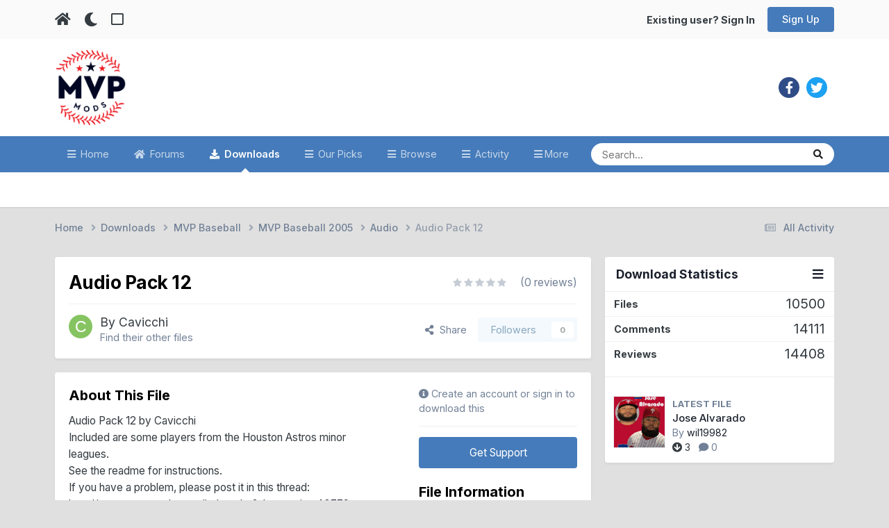

--- FILE ---
content_type: text/html;charset=UTF-8
request_url: https://www.mvpmods.com/files/file/5185-audio-pack-12/
body_size: 17564
content:
<!DOCTYPE html>
<html lang="en-US" dir="ltr" class="tee" >
	<head>
		<meta charset="utf-8">
        
		<title>Audio Pack 12 - Audio - MVP Mods</title>
		
			<script>
  (function(i,s,o,g,r,a,m){i['GoogleAnalyticsObject']=r;i[r]=i[r]||function(){
  (i[r].q=i[r].q||[]).push(arguments)},i[r].l=1*new Date();a=s.createElement(o),
  m=s.getElementsByTagName(o)[0];a.async=1;a.src=g;m.parentNode.insertBefore(a,m)
  })(window,document,'script','//www.google-analytics.com/analytics.js','ga');

  ga('create', 'UA-4641512-1', 'mvpmods.com');
  ga('send', 'pageview');

</script>
		
		
		
		

	<meta name="viewport" content="width=device-width, initial-scale=1">


	
	


	<meta name="twitter:card" content="summary" />


	
		<meta name="twitter:site" content="@mvpmodsteam" />
	



	
		
			
				<meta property="og:title" content="Audio Pack 12">
			
		
	

	
		
			
				<meta property="og:type" content="website">
			
		
	

	
		
			
				<meta property="og:url" content="https://www.mvpmods.com/files/file/5185-audio-pack-12/">
			
		
	

	
		
			
				<meta name="description" content="Audio Pack 12 by CavicchiIncluded are some players from the Houston Astros minor leagues.See the readme for instructions.If you have a problem, please post it in this thread: http://www.mvpmods.com/index.php?showtopic=40779 1...Jason Castro........8036___a,c,d 2...Koby Clemens......8061___a,c,d 3...">
			
		
	

	
		
			
				<meta property="og:description" content="Audio Pack 12 by CavicchiIncluded are some players from the Houston Astros minor leagues.See the readme for instructions.If you have a problem, please post it in this thread: http://www.mvpmods.com/index.php?showtopic=40779 1...Jason Castro........8036___a,c,d 2...Koby Clemens......8061___a,c,d 3...">
			
		
	

	
		
			
				<meta property="og:updated_time" content="2009-07-08T02:27:55Z">
			
		
	

	
		
			
				<meta property="og:site_name" content="MVP Mods">
			
		
	

	
		
			
				<meta property="og:locale" content="en_US">
			
		
	


	
		<link rel="canonical" href="https://www.mvpmods.com/files/file/5185-audio-pack-12/" />
	

	
		<link as="style" rel="preload" href="https://www.mvpmods.com/applications/core/interface/ckeditor/ckeditor/skins/ips/editor.css?t=P1PF" />
	

	
		<link as="style" rel="preload" href="https://www.mvpmods.com/applications/core/interface/ckeditor/ckeditor/skins/ips/editor.css?t=P1PF" />
	

<link rel="alternate" type="application/rss+xml" title="Latest Mods" href="https://www.mvpmods.com/rss/1-latest-mods.xml/" />



<link rel="manifest" href="https://www.mvpmods.com/manifest.webmanifest/">
<meta name="msapplication-config" content="https://www.mvpmods.com/browserconfig.xml/">
<meta name="msapplication-starturl" content="/">
<meta name="application-name" content="MVP Mods">
<meta name="apple-mobile-web-app-title" content="MVP Mods">

	<meta name="theme-color" content="#ffffff">



	<link rel="mask-icon" href="https://www.mvpmods.com/uploads/monthly_2023_02/Logo-01.svg?v=1716396467" color="#ffffff">




	

	
		
			<link rel="icon" sizes="36x36" href="https://www.mvpmods.com/uploads/monthly_2023_02/android-chrome-36x36.png?v=1716396467">
		
	

	
		
			<link rel="icon" sizes="48x48" href="https://www.mvpmods.com/uploads/monthly_2023_02/android-chrome-48x48.png?v=1716396467">
		
	

	
		
			<link rel="icon" sizes="72x72" href="https://www.mvpmods.com/uploads/monthly_2023_02/android-chrome-72x72.png?v=1716396467">
		
	

	
		
			<link rel="icon" sizes="96x96" href="https://www.mvpmods.com/uploads/monthly_2023_02/android-chrome-96x96.png?v=1716396467">
		
	

	
		
			<link rel="icon" sizes="144x144" href="https://www.mvpmods.com/uploads/monthly_2023_02/android-chrome-144x144.png?v=1716396467">
		
	

	
		
			<link rel="icon" sizes="192x192" href="https://www.mvpmods.com/uploads/monthly_2023_02/android-chrome-192x192.png?v=1716396467">
		
	

	
		
			<link rel="icon" sizes="256x256" href="https://www.mvpmods.com/uploads/monthly_2023_02/android-chrome-256x256.png?v=1716396467">
		
	

	
		
			<link rel="icon" sizes="384x384" href="https://www.mvpmods.com/uploads/monthly_2023_02/android-chrome-384x384.png?v=1716396467">
		
	

	
		
			<link rel="icon" sizes="512x512" href="https://www.mvpmods.com/uploads/monthly_2023_02/android-chrome-512x512.png?v=1716396467">
		
	

	
		
			<meta name="msapplication-square70x70logo" content="https://www.mvpmods.com/uploads/monthly_2023_02/msapplication-square70x70logo.png?v=1716396467"/>
		
	

	
		
			<meta name="msapplication-TileImage" content="https://www.mvpmods.com/uploads/monthly_2023_02/msapplication-TileImage.png?v=1716396467"/>
		
	

	
		
			<meta name="msapplication-square150x150logo" content="https://www.mvpmods.com/uploads/monthly_2023_02/msapplication-square150x150logo.png?v=1716396467"/>
		
	

	
		
			<meta name="msapplication-wide310x150logo" content="https://www.mvpmods.com/uploads/monthly_2023_02/msapplication-wide310x150logo.png?v=1716396467"/>
		
	

	
		
			<meta name="msapplication-square310x310logo" content="https://www.mvpmods.com/uploads/monthly_2023_02/msapplication-square310x310logo.png?v=1716396467"/>
		
	

	
		
			
				<link rel="apple-touch-icon" href="https://www.mvpmods.com/uploads/monthly_2023_02/apple-touch-icon-57x57.png?v=1716396467">
			
		
	

	
		
			
				<link rel="apple-touch-icon" sizes="60x60" href="https://www.mvpmods.com/uploads/monthly_2023_02/apple-touch-icon-60x60.png?v=1716396467">
			
		
	

	
		
			
				<link rel="apple-touch-icon" sizes="72x72" href="https://www.mvpmods.com/uploads/monthly_2023_02/apple-touch-icon-72x72.png?v=1716396467">
			
		
	

	
		
			
				<link rel="apple-touch-icon" sizes="76x76" href="https://www.mvpmods.com/uploads/monthly_2023_02/apple-touch-icon-76x76.png?v=1716396467">
			
		
	

	
		
			
				<link rel="apple-touch-icon" sizes="114x114" href="https://www.mvpmods.com/uploads/monthly_2023_02/apple-touch-icon-114x114.png?v=1716396467">
			
		
	

	
		
			
				<link rel="apple-touch-icon" sizes="120x120" href="https://www.mvpmods.com/uploads/monthly_2023_02/apple-touch-icon-120x120.png?v=1716396467">
			
		
	

	
		
			
				<link rel="apple-touch-icon" sizes="144x144" href="https://www.mvpmods.com/uploads/monthly_2023_02/apple-touch-icon-144x144.png?v=1716396467">
			
		
	

	
		
			
				<link rel="apple-touch-icon" sizes="152x152" href="https://www.mvpmods.com/uploads/monthly_2023_02/apple-touch-icon-152x152.png?v=1716396467">
			
		
	

	
		
			
				<link rel="apple-touch-icon" sizes="180x180" href="https://www.mvpmods.com/uploads/monthly_2023_02/apple-touch-icon-180x180.png?v=1716396467">
			
		
	





<link rel="preload" href="//www.mvpmods.com/applications/core/interface/font/fontawesome-webfont.woff2?v=4.7.0" as="font" crossorigin="anonymous">
		


	<link rel="preconnect" href="https://fonts.googleapis.com">
	<link rel="preconnect" href="https://fonts.gstatic.com" crossorigin>
	
		<link href="https://fonts.googleapis.com/css2?family=Inter:wght@300;400;500;600;700&display=swap" rel="stylesheet">
	



	<link rel='stylesheet' href='https://www.mvpmods.com/uploads/css_built_53/341e4a57816af3ba440d891ca87450ff_framework.css?v=653f310d381767549165' media='all'>

	<link rel='stylesheet' href='https://www.mvpmods.com/uploads/css_built_53/05e81b71abe4f22d6eb8d1a929494829_responsive.css?v=653f310d381767549165' media='all'>

	<link rel='stylesheet' href='https://www.mvpmods.com/uploads/css_built_53/90eb5adf50a8c640f633d47fd7eb1778_core.css?v=653f310d381767549165' media='all'>

	<link rel='stylesheet' href='https://www.mvpmods.com/uploads/css_built_53/5a0da001ccc2200dc5625c3f3934497d_core_responsive.css?v=653f310d381767549165' media='all'>

	<link rel='stylesheet' href='https://www.mvpmods.com/uploads/css_built_53/24bd4821c74747f952801a16eb6c868a_main.css?v=653f310d381767549165' media='all'>

	<link rel='stylesheet' href='https://www.mvpmods.com/uploads/css_built_53/13136374e1b49ed2a6386fef2a59fb0c_skins.css?v=653f310d381767549165' media='all'>

	<link rel='stylesheet' href='https://www.mvpmods.com/uploads/css_built_53/63225940445060c5a9f21d31e95bf58e_downloads.css?v=653f310d381767549165' media='all'>

	<link rel='stylesheet' href='https://www.mvpmods.com/uploads/css_built_53/20e9fb241d987e07d4fc702c601c3ed8_downloads_responsive.css?v=653f310d381767549165' media='all'>

	<link rel='stylesheet' href='https://www.mvpmods.com/uploads/css_built_53/ecf8cbf597c675f333fa61d7fe877660_widgets.css?v=653f310d381767549165' media='all'>





<link rel='stylesheet' href='https://www.mvpmods.com/uploads/css_built_53/258adbb6e4f3e83cd3b355f84e3fa002_custom.css?v=653f310d381767549165' media='all'>




		
		

	
	<link rel='shortcut icon' href='https://www.mvpmods.com/uploads/monthly_2023_02/1274972794_Logo-01(1).jpg' type="image/jpeg">

    	
			<link rel="stylesheet" href="https://use.fontawesome.com/releases/v5.15.4/css/all.css">
			<link rel="stylesheet" href="https://use.fontawesome.com/releases/v5.15.4/css/v4-shims.css">
    	
    	<style id="colorTheme" type="text/css"></style>
			
			<style>
				
				.aXenPicture #ipsLayout_header header {
					
					
					background-image: url(https://www.mvpmods.com/uploads/set_resources_53/84c1e40ea0e759e3f1505eb1788ddf3c_pattern.png);
					background-size: cover;
						background-position: center;
						background-repeat: no-repeat;
				}
				

				
				.cForumList .ipsDataItem_unread .ipsDataItem_title::before, .cForumGrid_unread .ipsPhotoPanel h3 a::before {
						content: "New";
						color: #fff;
						background: #c72e2e;
						font-size: 12px;
						vertical-align: middle;
						padding: 0 12px;
						margin: 0 2px 0 2px;
						display: inline-block;
						border-radius: var(--box--radius);
				}
				
			</style>
		
	</head>
	<body class="ipsApp ipsApp_front ipsJS_none ipsClearfix" data-controller="core.front.core.app"  data-message=""  data-pageapp="downloads" data-pagelocation="front" data-pagemodule="downloads" data-pagecontroller="view" data-pageid="5185"   >
		
        

        

		  <a href="#ipsLayout_mainArea" class="ipsHide" title="Go to main content on this page" accesskey="m">Jump to content</a>
			<div class="aXenTopBar ipsResponsive_showDesktop">
					<div class="ipsLayout_container ipsFlex ipsFlex-jc:between ipsFlex-ai:center">
						<div class="aXenTopBar_action">
								<ul class="ipsList_inline">
									
										<li><a href="https://www.mvpmods.com/" data-ipstooltip title="Home"><i class="fas fa-home"></i></a></li>
									
									
										<li class="aXenTopBar_theme" data-ipstooltip title="Change Theme"><i class="fas fa-moon"></i></li>
									

									
											<li class="aXenTopBar_shape" data-ipstooltip title="Change Shape"><i class="far fa-square"></i></li>
									

									

									
								</ul>
							</div>
							
								<div class="aXenTopBar_userNav">
										


	<ul id='elUserNav' class='ipsList_inline cSignedOut ipsResponsive_showDesktop'>
		
        
		
        
      	
        
            
            <li id='elSignInLink'>
                <a href='https://www.mvpmods.com/login/' id='elUserSignIn'>
                    Existing user? Sign In
                </a>
            </li>
            
        
		
			<li>
				
					<a href='https://www.mvpmods.com/register/'  id='elRegisterButton' class='ipsButton ipsButton_normal ipsButton_primary'>Sign Up</a>
				
			</li>
		
      	
	</ul>

								</div>
							
					</div>
			</div>
      





			<div id="ipsLayout_header" class="ipsClearfix">
				
					
<ul id='elMobileNav' class='ipsResponsive_hideDesktop' data-controller='core.front.core.mobileNav'>
	
		
			
			
				
				
			
				
				
			
				
				
			
				
  					
						<li id='aXenelMobileBreadcrumbArrow'>
							<a href='https://www.mvpmods.com/files/category/24-audio/'>
								<i class="fas fa-arrow-left"></i>
							</a>
						</li>
  					
				
				
			
				
				
			
		
	
  
    
    	<li class='aXenTopBar_theme'><i class="fas fa-moon"></i></li>
    
  
    
  
    
  
  	
  
	

	
	
	<li >
		<a data-action="defaultStream" href='https://www.mvpmods.com/discover/'><i class="fa fa-newspaper-o" aria-hidden="true"></i></a>
	</li>
	
  
	

	
		<li class='ipsJS_show'>
			<a href='https://www.mvpmods.com/search/'><i class='fa fa-search'></i></a>
		</li>
	
  
  	
	
  
    

	<li data-ipsDrawer data-ipsDrawer-drawerElem='#elMobileDrawer' >
		<a href='#'>
			
			
				
			
			
			
			<i class='fa fa-navicon'></i>
		</a>
	</li>
</ul>
				
				<header>
          		<div class="aXenSnow"></div>
					<div class="ipsLayout_container">
                    
                      

<a href='https://www.mvpmods.com/' accesskey='1' class="aXenLogo aXenLogo_light"><img src="https://www.mvpmods.com/uploads/monthly_2023_02/mvp-light.png.8c5aade59c682da5b1c63b2818dbc5ad.png" alt='MVP Mods'></a>
<a href='https://www.mvpmods.com/' accesskey='1' class="aXenLogo aXenLogo_dark"><img src="https://www.mvpmods.com/uploads/monthly_2023_02/mvpmods_dark.png.803850ec505e82d2795dd2318c8c746b.png.0a3c81b5d4c9a61ece434c5992fef183.png" alt='MVP Mods'></a>

                      
                      	

	<div class='aXenSocialMedia ipsResponsive_showDesktop ipsFlex ipsFlex-jc:center ipsFlex-ai:center'>
		<a target="_blank" href="https://facebook.com//mvpmods/" rel="noopener" data-ipstooltip _title="Facebook"><i class="fab fa-facebook-f"></i></a>
<a target="_blank" href="https://twitter.com/mvpmodsteam" rel="noopener" data-ipstooltip _title="Twitter"><i class="fab fa-twitter"></i></a>

	</div>
	

                      
                    
						
					</div>
				</header>
       			

	<nav data-controller='core.front.core.navBar' class=' ipsResponsive_showDesktop'>
		<div class='ipsNavBar_primary ipsLayout_container '>
			<ul data-role="primaryNavBar" class='ipsClearfix'>
				


	
		
		
		<li  id='elNavSecondary_10' data-role="navBarItem" data-navApp="cms" data-navExt="Pages">
			
			
				<a href="https://www.mvpmods.com"  data-navItem-id="10" >
					Home<span class='ipsNavBar_active__identifier'></span>
				</a>
			
			
		</li>
	
	

	
		
		
		<li  id='elNavSecondary_11' data-role="navBarItem" data-navApp="forums" data-navExt="Forums">
			
			
				<a href="https://www.mvpmods.com/forums/"  data-navItem-id="11" >
					Forums<span class='ipsNavBar_active__identifier'></span>
				</a>
			
			
		</li>
	
	

	
		
		
			
		
		<li class='ipsNavBar_active' data-active id='elNavSecondary_12' data-role="navBarItem" data-navApp="downloads" data-navExt="Downloads">
			
			
				<a href="https://www.mvpmods.com/files/"  data-navItem-id="12" data-navDefault>
					Downloads<span class='ipsNavBar_active__identifier'></span>
				</a>
			
			
		</li>
	
	

	
		
		
		<li  id='elNavSecondary_9' data-role="navBarItem" data-navApp="core" data-navExt="Promoted">
			
			
				<a href="https://www.mvpmods.com/ourpicks/"  data-navItem-id="9" >
					Our Picks<span class='ipsNavBar_active__identifier'></span>
				</a>
			
			
		</li>
	
	

	
		
		
		<li  id='elNavSecondary_1' data-role="navBarItem" data-navApp="core" data-navExt="CustomItem">
			
			
				<a href="https://www.mvpmods.com"  data-navItem-id="1" >
					Browse<span class='ipsNavBar_active__identifier'></span>
				</a>
			
			
				<ul class='ipsNavBar_secondary ipsHide' data-role='secondaryNavBar'>
					


	
		
		
		<li  id='elNavSecondary_14' data-role="navBarItem" data-navApp="core" data-navExt="Guidelines">
			
			
				<a href="https://www.mvpmods.com/guidelines/"  data-navItem-id="14" >
					Guidelines<span class='ipsNavBar_active__identifier'></span>
				</a>
			
			
		</li>
	
	

	
		
		
		<li  id='elNavSecondary_15' data-role="navBarItem" data-navApp="core" data-navExt="StaffDirectory">
			
			
				<a href="https://www.mvpmods.com/staff/"  data-navItem-id="15" >
					Staff<span class='ipsNavBar_active__identifier'></span>
				</a>
			
			
		</li>
	
	

	
	

                  	
					<li class='ipsHide' id='elNavigationMore_1' data-role='navMore'>
						<a href='#' data-ipsMenu data-ipsMenu-appendTo='#elNavigationMore_1' id='elNavigationMore_1_dropdown'>More <i class='fa fa-caret-down'></i></a>
						<ul class='ipsHide ipsMenu ipsMenu_auto' id='elNavigationMore_1_dropdown_menu' data-role='moreDropdown'></ul>
					</li>
                  	
				</ul>
			
		</li>
	
	

	
		
		
		<li  id='elNavSecondary_2' data-role="navBarItem" data-navApp="core" data-navExt="CustomItem">
			
			
				<a href="https://www.mvpmods.com/discover/"  data-navItem-id="2" >
					Activity<span class='ipsNavBar_active__identifier'></span>
				</a>
			
			
				<ul class='ipsNavBar_secondary ipsHide' data-role='secondaryNavBar'>
					


	
		
		
		<li  id='elNavSecondary_4' data-role="navBarItem" data-navApp="core" data-navExt="AllActivity">
			
			
				<a href="https://www.mvpmods.com/discover/"  data-navItem-id="4" >
					All Activity<span class='ipsNavBar_active__identifier'></span>
				</a>
			
			
		</li>
	
	

	
	

	
	

	
	

                  	
					<li class='ipsHide' id='elNavigationMore_2' data-role='navMore'>
						<a href='#' data-ipsMenu data-ipsMenu-appendTo='#elNavigationMore_2' id='elNavigationMore_2_dropdown'>More <i class='fa fa-caret-down'></i></a>
						<ul class='ipsHide ipsMenu ipsMenu_auto' id='elNavigationMore_2_dropdown_menu' data-role='moreDropdown'></ul>
					</li>
                  	
				</ul>
			
		</li>
	
	

	
		
		
		<li  id='elNavSecondary_8' data-role="navBarItem" data-navApp="core" data-navExt="Search">
			
			
				<a href="https://www.mvpmods.com/search/"  data-navItem-id="8" >
					Search<span class='ipsNavBar_active__identifier'></span>
				</a>
			
			
		</li>
	
	

				<li class='ipsHide' id='elNavigationMore' data-role='navMore'>
					<a href='#' data-ipsMenu data-ipsMenu-appendTo='#elNavigationMore' id='elNavigationMore_dropdown'>More</a>
					<ul class='ipsNavBar_secondary ipsHide' data-role='secondaryNavBar'>
						<li class='ipsHide' id='elNavigationMore_more' data-role='navMore'>
							<a href='#' data-ipsMenu data-ipsMenu-appendTo='#elNavigationMore_more' id='elNavigationMore_more_dropdown'>More <i class='fa fa-caret-down'></i></a>
							<ul class='ipsHide ipsMenu ipsMenu_auto' id='elNavigationMore_more_dropdown_menu' data-role='moreDropdown'></ul>
						</li>
					</ul>
				</li>
			</ul>
			

	<div id="elSearchWrapper">
		<div id='elSearch' data-controller="core.front.core.quickSearch">
			<form accept-charset='utf-8' action='//www.mvpmods.com/search/?do=quicksearch' method='post'>
                <input type='search' id='elSearchField' placeholder='Search...' name='q' autocomplete='off' aria-label='Search'>
                <details class='cSearchFilter'>
                    <summary class='cSearchFilter__text'></summary>
                    <ul class='cSearchFilter__menu'>
                        
                        <li><label><input type="radio" name="type" value="all" ><span class='cSearchFilter__menuText'>Everywhere</span></label></li>
                        
                            
                                <li><label><input type="radio" name="type" value='contextual_{&quot;type&quot;:&quot;downloads_file&quot;,&quot;nodes&quot;:24}' checked><span class='cSearchFilter__menuText'>This Category</span></label></li>
                            
                                <li><label><input type="radio" name="type" value='contextual_{&quot;type&quot;:&quot;downloads_file&quot;,&quot;item&quot;:5185}' checked><span class='cSearchFilter__menuText'>This File</span></label></li>
                            
                        
                        
                            <li><label><input type="radio" name="type" value="core_statuses_status"><span class='cSearchFilter__menuText'>Status Updates</span></label></li>
                        
                            <li><label><input type="radio" name="type" value="cms_pages_pageitem"><span class='cSearchFilter__menuText'>Pages</span></label></li>
                        
                            <li><label><input type="radio" name="type" value="forums_topic"><span class='cSearchFilter__menuText'>Topics</span></label></li>
                        
                            <li><label><input type="radio" name="type" value="downloads_file"><span class='cSearchFilter__menuText'>Files</span></label></li>
                        
                            <li><label><input type="radio" name="type" value="core_members"><span class='cSearchFilter__menuText'>Members</span></label></li>
                        
                    </ul>
                </details>
				<button class='cSearchSubmit' type="submit" aria-label='Search'><i class="fa fa-search"></i></button>
			</form>
		</div>
	</div>

		</div>
	</nav>

				
			</div>

			

      

		<main id="ipsLayout_body" class="ipsLayout_container">
			<div id="ipsLayout_contentArea">
				
<nav class='ipsBreadcrumb ipsBreadcrumb_top ipsFaded_withHover'>
	

	<ul class='ipsList_inline ipsPos_right'>
		
		<li >
			<a data-action="defaultStream" class='ipsType_light '  href='https://www.mvpmods.com/discover/'><i class="fa fa-newspaper-o" aria-hidden="true"></i> <span>All Activity</span></a>
		</li>
		
	</ul>

	<ul data-role="breadcrumbList">
		<li>
			<a title="Home" href='https://www.mvpmods.com/'>
				<span>Home <i class='fa fa-angle-right'></i></span>
			</a>
		</li>
		
		
			<li>
				
					<a href='https://www.mvpmods.com/files/'>
						<span>Downloads <i class='fa fa-angle-right' aria-hidden="true"></i></span>
					</a>
				
			</li>
		
			<li>
				
					<a href='https://www.mvpmods.com/files/category/110-mvp-baseball/'>
						<span>MVP Baseball <i class='fa fa-angle-right' aria-hidden="true"></i></span>
					</a>
				
			</li>
		
			<li>
				
					<a href='https://www.mvpmods.com/files/category/2-mvp-baseball-2005/'>
						<span>MVP Baseball 2005 <i class='fa fa-angle-right' aria-hidden="true"></i></span>
					</a>
				
			</li>
		
			<li>
				
					<a href='https://www.mvpmods.com/files/category/24-audio/'>
						<span>Audio <i class='fa fa-angle-right' aria-hidden="true"></i></span>
					</a>
				
			</li>
		
			<li>
				
					Audio Pack 12
				
			</li>
		
	</ul>
</nav>
				

	



	






	




				
				<div id="ipsLayout_contentWrapper">
					
					<div id="ipsLayout_mainArea">
						
						
						
						
						

	




						



<div>
	<div class=' ipsClearfix ipsMargin_bottom'>
		<div >
			<div class='ipsPageHeader ipsResponsive_pull ipsBox ipsPadding'>
				<div class='ipsFlex ipsFlex-ai:center ipsFlex-fw:wrap ipsGap:4'>
					<div class='ipsFlex-flex:11'>
						<h1 class='ipsType_pageTitle ipsContained_container'>
							
							
							
							
							
							
								<span class='ipsType_break ipsContained'>Audio Pack 12 </span>
							
						</h1>

						

						
					</div>
					
						<div class='ipsFlex-flex:00'>
							
<div  class='ipsClearfix ipsRating  ipsRating_large'>
	
	<ul class='ipsRating_collective'>
		
			
				<li class='ipsRating_off'>
					<i class='fa fa-star'></i>
				</li>
			
		
			
				<li class='ipsRating_off'>
					<i class='fa fa-star'></i>
				</li>
			
		
			
				<li class='ipsRating_off'>
					<i class='fa fa-star'></i>
				</li>
			
		
			
				<li class='ipsRating_off'>
					<i class='fa fa-star'></i>
				</li>
			
		
			
				<li class='ipsRating_off'>
					<i class='fa fa-star'></i>
				</li>
			
		
	</ul>
</div>&nbsp;&nbsp; <span class='ipsType_normal ipsType_light'>(0 reviews)</span>
						</div>
					
				</div>
				<hr class='ipsHr'>
				<div class='ipsPageHeader__meta ipsFlex ipsFlex-jc:between ipsFlex-ai:center ipsFlex-fw:wrap ipsGap:3'>
					<div class='ipsFlex-flex:11'>
						<div class='ipsPhotoPanel ipsPhotoPanel_tiny ipsClearfix'>
							


	<a href="https://www.mvpmods.com/profile/8612-cavicchi/" rel="nofollow" data-ipsHover data-ipsHover-width="370" data-ipsHover-target="https://www.mvpmods.com/profile/8612-cavicchi/?do=hovercard" class="ipsUserPhoto ipsUserPhoto_tiny" title="Go to Cavicchi's profile">
		<img src='data:image/svg+xml,%3Csvg%20xmlns%3D%22http%3A%2F%2Fwww.w3.org%2F2000%2Fsvg%22%20viewBox%3D%220%200%201024%201024%22%20style%3D%22background%3A%2386c462%22%3E%3Cg%3E%3Ctext%20text-anchor%3D%22middle%22%20dy%3D%22.35em%22%20x%3D%22512%22%20y%3D%22512%22%20fill%3D%22%23ffffff%22%20font-size%3D%22700%22%20font-family%3D%22-apple-system%2C%20BlinkMacSystemFont%2C%20Roboto%2C%20Helvetica%2C%20Arial%2C%20sans-serif%22%3EC%3C%2Ftext%3E%3C%2Fg%3E%3C%2Fsvg%3E' alt='Cavicchi' loading="lazy">
	</a>

							<div>
								<p class='ipsType_reset ipsType_large ipsType_blendLinks'>
									By 


<a href='https://www.mvpmods.com/profile/8612-cavicchi/' rel="nofollow" data-ipsHover data-ipsHover-width='370' data-ipsHover-target='https://www.mvpmods.com/profile/8612-cavicchi/?do=hovercard&amp;referrer=https%253A%252F%252Fwww.mvpmods.com%252Ffiles%252Ffile%252F5185-audio-pack-12%252F' title="Go to Cavicchi's profile" class="ipsType_break">Cavicchi</a>
									
								</p>
								
								<ul class='ipsList_inline ipsType_light ipsType_blendLinks'>
									
										<li><a href='https://www.mvpmods.com/profile/8612-cavicchi/content/?type=downloads_file'>Find their other files</a></li>
									
									
								</ul>
								
							</div>
						</div>
					</div>
					<div class='ipsFlex-flex:01 ipsResponsive_hidePhone'>
						<div class='ipsShareLinks'>
							
								


    <a href='#elShareItem_1534150408_menu' id='elShareItem_1534150408' data-ipsMenu class='ipsShareButton ipsButton ipsButton_verySmall ipsButton_link ipsButton_link--light'>
        <span><i class='fa fa-share-alt'></i></span> &nbsp;Share
    </a>

    <div class='ipsPadding ipsMenu ipsMenu_normal ipsHide' id='elShareItem_1534150408_menu' data-controller="core.front.core.sharelink">
        
        
        <span data-ipsCopy data-ipsCopy-flashmessage>
            <a href="https://www.mvpmods.com/files/file/5185-audio-pack-12/" class="ipsButton ipsButton_light ipsButton_small ipsButton_fullWidth" data-role="copyButton" data-clipboard-text="https://www.mvpmods.com/files/file/5185-audio-pack-12/" data-ipstooltip title='Copy Link to Clipboard'><i class="fa fa-clone"></i> https://www.mvpmods.com/files/file/5185-audio-pack-12/</a>
        </span>
        <ul class='ipsShareLinks ipsMargin_top:half'>
            
                <li>
<a href="https://bsky.app/intent/compose?text=Audio+Pack+12%20-%20https%3A%2F%2Fwww.mvpmods.com%2Ffiles%2Ffile%2F5185-audio-pack-12%2F" class="cShareLink cShareLink_bluesky" target="_blank" data-role="shareLink" title='Share on Bluesky' data-ipsTooltip rel='nofollow noopener'>
    <i class="fa fa-bluesky"></i>
</a></li>
            
                <li>
<a href="https://x.com/share?url=https%3A%2F%2Fwww.mvpmods.com%2Ffiles%2Ffile%2F5185-audio-pack-12%2F" class="cShareLink cShareLink_x" target="_blank" data-role="shareLink" title='Share on X' data-ipsTooltip rel='nofollow noopener'>
    <i class="fa fa-x"></i>
</a></li>
            
                <li>
<a href="https://www.facebook.com/sharer/sharer.php?u=https%3A%2F%2Fwww.mvpmods.com%2Ffiles%2Ffile%2F5185-audio-pack-12%2F" class="cShareLink cShareLink_facebook" target="_blank" data-role="shareLink" title='Share on Facebook' data-ipsTooltip rel='noopener nofollow'>
	<i class="fa fa-facebook"></i>
</a></li>
            
                <li>
<a href="https://www.reddit.com/submit?url=https%3A%2F%2Fwww.mvpmods.com%2Ffiles%2Ffile%2F5185-audio-pack-12%2F&amp;title=Audio+Pack+12" rel="nofollow noopener" class="cShareLink cShareLink_reddit" target="_blank" title='Share on Reddit' data-ipsTooltip>
	<i class="fa fa-reddit"></i>
</a></li>
            
        </ul>
        
            <hr class='ipsHr'>
            <button class='ipsHide ipsButton ipsButton_verySmall ipsButton_light ipsButton_fullWidth ipsMargin_top:half' data-controller='core.front.core.webshare' data-role='webShare' data-webShareTitle='Audio Pack 12' data-webShareText='Audio Pack 12' data-webShareUrl='https://www.mvpmods.com/files/file/5185-audio-pack-12/'>More sharing options...</button>
        
    </div>

							
							

								
                            

							



							

<div data-followApp='downloads' data-followArea='file' data-followID='5185' data-controller='core.front.core.followButton'>
	

	<a href='https://www.mvpmods.com/login/' rel="nofollow" class="ipsFollow ipsPos_middle ipsButton ipsButton_light ipsButton_verySmall ipsButton_disabled" data-role="followButton" data-ipsTooltip title='Sign in to follow this'>
		<span>Followers</span>
		<span class='ipsCommentCount'>0</span>
	</a>

</div>
						</div>
					</div>
				</div>
			</div>
		</div>
	</div>

	


    
	
	

	<div class='ipsBox ipsResponsive_pull'>
		 
		<div class='ipsColumns ipsColumns_collapsePhone'>
			<article class='ipsColumn ipsColumn_fluid'>
				
				

				<div class='ipsPadding'>
				
					<section class='ipsType_normal '>
						<h2 class='ipsType_sectionHead ipsMargin_bottom:half'>About This File</h2>
						<div class='ipsType_richText ipsContained ipsType_break ipsSpacer_bottom' data-controller='core.front.core.lightboxedImages'>
							<p>Audio Pack 12 by Cavicchi</p><p></p><p>Included are some players from the Houston Astros minor leagues.</p><p></p><p>See the readme for instructions.</p><p></p><p>If you have a problem, please post it in this thread: <a href="http://www.mvpmods.com/index.php?showtopic=40779">http://www.mvpmods.com/index.php?showtopic=40779</a> </p><p></p><p>1...Jason Castro........8036___a,c,d		</p><p>2...Koby Clemens......8061___a,c,d		</p><p>3...Jason Dominguez..5305___a,c,d		</p><p>4...Paul Estrada.........8071___a,c,d		</p><p>5...David Flores.........8037___a,c,d		</p><p>6...Josh Flores...........8063___a,c,d		</p><p>7...Chris Johnson.......5302___a,c,d		</p><p>8...Jeremy Johnson....6533___a,c,d		</p><p>9...Jose Lopez...........8095___a,c,d		</p><p>10..Wilton Lopez........9859___a,c,d		</p><p>11..Josh Miller...........8077___a,c,d		</p><p>12..Bud Norris...........8099___a,c,d		</p><p>13..Sergio Perez........8089___a,c,d		</p><p>14..Jordan Powell......8011___a,c,d		</p><p>15..Yordany Ramirez.8733___a,c,d		</p><p>16..Chad Spann........3150___a,c,d		</p><p>17..Eric Taylor..........8039___a,c,d		</p><p>18..Shane Wolf.........8023___a,c,d</p><p></p><p>a= Krukow Last Name announcement</p><p>c= Kuiper Full Name announcement</p><p>d= Kuiper Last Name announcement</p><p></p><p>Enjoy!</p>

						</div>
						
						

						
					</section>
				
				</div>
			</article>
			<aside class='ipsColumn ipsColumn_wide'>
				<div class='ipsPadding'>
					<ul class="ipsToolList ipsToolList_vertical ipsClearfix">
						
							
								

<span class="ipsType_light ipsType_blendLinks ipsResponsive_hidePhone ipsResponsive_inline"><i class="fa fa-info-circle"></i> Create an account or sign in to download this</span>

							
						
						
					</ul>
					<hr class='ipsHr'>

				
					<a href='https://www.mvpmods.com/forums/topic/41139-audio-pack-12/' title='Get support for this download' class='ipsButton ipsButton_normal ipsButton_fullWidth'>Get Support</a>
					<br>
				
				<h2 class='ipsType_sectionHead'>File Information</h2>
				<ul class="ipsDataList ipsDataList_reducedSpacing ipsSpacer_top">
					<li class="ipsDataItem">
						<span class="ipsDataItem_generic ipsDataItem_size3"><strong>Views</strong></span>
						<span class="ipsDataItem_generic cFileInfoData">2619</span>
					</li>
					
					
						<li class="ipsDataItem">
							<span class="ipsDataItem_generic ipsDataItem_size3"><strong>Downloads</strong></span>
							<span class="ipsDataItem_generic cFileInfoData">121</span>
						</li>
					
					<li class="ipsDataItem">
						<span class="ipsDataItem_generic ipsDataItem_size3"><strong>Submitted</strong></span>
						<span class="ipsDataItem_generic cFileInfoData"><time datetime='2009-07-08T02:27:55Z' title='07/08/09 02:27  AM' data-short='16 yr'>July 8, 2009</time></span>
					</li>
					
						<li class="ipsDataItem">
							<span class="ipsDataItem_generic ipsDataItem_size3"><strong>Published</strong></span>
							<span class="ipsDataItem_generic cFileInfoData"><time datetime='2009-07-08T02:27:55Z' title='07/08/09 02:27  AM' data-short='16 yr'>July 8, 2009</time></span>
						</li>
					
					
					
						<li class="ipsDataItem">
							<span class="ipsDataItem_generic ipsDataItem_size3"><strong>File Size</strong></span>
							<span class="ipsDataItem_generic cFileInfoData">1.23 MB</span>
						</li>
					
					

					
				</ul>
				</div>
			</aside>
		</div>
		
	</div>

	<div class='ipsBox ipsPadding ipsResponsive_pull ipsResponsive_showPhone ipsMargin_top'>
		<div class='ipsShareLinks'>
			

			
				


    <a href='#elShareItem_238150745_menu' id='elShareItem_238150745' data-ipsMenu class='ipsShareButton ipsButton ipsButton_verySmall ipsButton_light '>
        <span><i class='fa fa-share-alt'></i></span> &nbsp;Share
    </a>

    <div class='ipsPadding ipsMenu ipsMenu_normal ipsHide' id='elShareItem_238150745_menu' data-controller="core.front.core.sharelink">
        
        
        <span data-ipsCopy data-ipsCopy-flashmessage>
            <a href="https://www.mvpmods.com/files/file/5185-audio-pack-12/" class="ipsButton ipsButton_light ipsButton_small ipsButton_fullWidth" data-role="copyButton" data-clipboard-text="https://www.mvpmods.com/files/file/5185-audio-pack-12/" data-ipstooltip title='Copy Link to Clipboard'><i class="fa fa-clone"></i> https://www.mvpmods.com/files/file/5185-audio-pack-12/</a>
        </span>
        <ul class='ipsShareLinks ipsMargin_top:half'>
            
                <li>
<a href="https://bsky.app/intent/compose?text=Audio+Pack+12%20-%20https%3A%2F%2Fwww.mvpmods.com%2Ffiles%2Ffile%2F5185-audio-pack-12%2F" class="cShareLink cShareLink_bluesky" target="_blank" data-role="shareLink" title='Share on Bluesky' data-ipsTooltip rel='nofollow noopener'>
    <i class="fa fa-bluesky"></i>
</a></li>
            
                <li>
<a href="https://x.com/share?url=https%3A%2F%2Fwww.mvpmods.com%2Ffiles%2Ffile%2F5185-audio-pack-12%2F" class="cShareLink cShareLink_x" target="_blank" data-role="shareLink" title='Share on X' data-ipsTooltip rel='nofollow noopener'>
    <i class="fa fa-x"></i>
</a></li>
            
                <li>
<a href="https://www.facebook.com/sharer/sharer.php?u=https%3A%2F%2Fwww.mvpmods.com%2Ffiles%2Ffile%2F5185-audio-pack-12%2F" class="cShareLink cShareLink_facebook" target="_blank" data-role="shareLink" title='Share on Facebook' data-ipsTooltip rel='noopener nofollow'>
	<i class="fa fa-facebook"></i>
</a></li>
            
                <li>
<a href="https://www.reddit.com/submit?url=https%3A%2F%2Fwww.mvpmods.com%2Ffiles%2Ffile%2F5185-audio-pack-12%2F&amp;title=Audio+Pack+12" rel="nofollow noopener" class="cShareLink cShareLink_reddit" target="_blank" title='Share on Reddit' data-ipsTooltip>
	<i class="fa fa-reddit"></i>
</a></li>
            
        </ul>
        
            <hr class='ipsHr'>
            <button class='ipsHide ipsButton ipsButton_verySmall ipsButton_light ipsButton_fullWidth ipsMargin_top:half' data-controller='core.front.core.webshare' data-role='webShare' data-webShareTitle='Audio Pack 12' data-webShareText='Audio Pack 12' data-webShareUrl='https://www.mvpmods.com/files/file/5185-audio-pack-12/'>More sharing options...</button>
        
    </div>

			
				
            

			

<div data-followApp='downloads' data-followArea='file' data-followID='5185' data-controller='core.front.core.followButton'>
	

	<a href='https://www.mvpmods.com/login/' rel="nofollow" class="ipsFollow ipsPos_middle ipsButton ipsButton_light ipsButton_verySmall ipsButton_disabled" data-role="followButton" data-ipsTooltip title='Sign in to follow this'>
		<span>Followers</span>
		<span class='ipsCommentCount'>0</span>
	</a>

</div>
			



		</div>
	</div>
	
	
		<div class='ipsPager ipsSpacer_top'>
			<div class="ipsPager_prev">
				
					<a href="https://www.mvpmods.com/files/file/5184-some-braves-players-audio_1/" title="Previous File">
						<span class="ipsPager_type">Previous File</span>
						<span class="ipsPager_title ipsType_light ipsTruncate ipsTruncate_line">Some Braves Players Audio_1</span>
					</a>
				
			</div>
			
				<div class="ipsPager_next">
					<a href="https://www.mvpmods.com/files/file/5189-audio-pack-13/" title="Next File">
						<span class="ipsPager_type">Next File</span>
						<span class="ipsPager_title ipsType_light ipsTruncate ipsTruncate_line">Audio Pack 13</span>
					</a>
				</div>
			
		</div>
		<hr class='ipsHr'>
	

	
		<a id="replies"></a>
		<h2 class='ipsHide'>User Feedback</h2>
		<div class='ipsMargin_top'>
<div class='ipsResponsive_pull' data-controller='core.front.core.commentsWrapper' data-tabsId='8cfd5a751d17ce5c785b5df72f7120b3'>
	
<div class='ipsTabs ipsClearfix' id='elTabs_8cfd5a751d17ce5c785b5df72f7120b3' data-ipsTabBar data-ipsTabBar-contentArea='#ipsTabs_content_8cfd5a751d17ce5c785b5df72f7120b3' >
	<a href='#elTabs_8cfd5a751d17ce5c785b5df72f7120b3' data-action='expandTabs'><i class='fa fa-caret-down'></i></a>
	<ul role='tablist'>
		
			<li>
				<a href='https://www.mvpmods.com/files/file/5185-audio-pack-12/?tab=reviews' id='8cfd5a751d17ce5c785b5df72f7120b3_tab_reviews' class="ipsTabs_item ipsTabs_activeItem" title='0 Reviews' role="tab" aria-selected="true">
					0 Reviews
				</a>
			</li>
		
			<li>
				<a href='https://www.mvpmods.com/files/file/5185-audio-pack-12/?tab=comments' id='8cfd5a751d17ce5c785b5df72f7120b3_tab_comments' class="ipsTabs_item " title='0 Comments' role="tab" aria-selected="false">
					0 Comments
				</a>
			</li>
		
	</ul>
</div>
<section id='ipsTabs_content_8cfd5a751d17ce5c785b5df72f7120b3' class='ipsTabs_panels ipsTabs_contained'>
	
		
			<div id='ipsTabs_elTabs_8cfd5a751d17ce5c785b5df72f7120b3_8cfd5a751d17ce5c785b5df72f7120b3_tab_reviews_panel' class="ipsTabs_panel" aria-labelledby="8cfd5a751d17ce5c785b5df72f7120b3_tab_reviews" aria-hidden="false">
				

<div data-controller='core.front.core.commentFeed' data-autoPoll data-commentsType='reviews' data-baseURL='https://www.mvpmods.com/files/file/5185-audio-pack-12/' data-lastPage data-feedID='file-5185-reviews' id='reviews'>
	
		
		<div id='elFileReviewForm'>
			

	
		<div class='ipsPadding_bottom ipsBorder_bottom ipsMargin_bottom cGuestTeaser'>
			<h2 class='ipsType_pageTitle'>Join the conversation</h2>
			<p class='ipsType_normal ipsType_reset'>
	
				
					You can post now and register later.
				
				If you have an account, <a class='ipsType_brandedLink' href='https://www.mvpmods.com/login/' data-ipsDialog data-ipsDialog-size='medium' data-ipsDialog-title='Sign In Now'>sign in now</a> to post with your account.
				
					<br><span class='ipsType_warning'><strong>Note:</strong> Your post will require moderator approval before it will be visible.</span>
				
			</p>
	
		</div>
	

<div class='ipsPhotoPanel ipsPhotoPanel_medium ipsPhotoPanel_notPhone ipsClearfix' >
	

	<span class='ipsUserPhoto ipsUserPhoto_medium '>
		<img src='https://www.mvpmods.com/uploads/set_resources_53/84c1e40ea0e759e3f1505eb1788ddf3c_default_photo.png' alt='Guest' loading="lazy">
	</span>

	<div>
		<form accept-charset='utf-8' class="ipsForm" action="https://www.mvpmods.com/files/file/5185-audio-pack-12/?_review=1" method="post" enctype="multipart/form-data">
			<input type="hidden" name="review_submitted" value="1">
			
				<input type="hidden" name="csrfKey" value="2e17c3967add576300d5f3f54b84b78a">
			
				<input type="hidden" name="captcha_field" value="1">
			
			
				<input type="hidden" name="MAX_FILE_SIZE" value="7340032">
				<input type="hidden" name="plupload" value="2d03e82012baae51457d264d95930174">
			
			
			<ul class='ipsForm ipsForm_vertical ' data-role='reviewForm'>
				
					
						
<li class='ipsFieldRow ipsClearfix  ' >
	
		
			<label class='ipsFieldRow_label' for='elInput_guest_email'>
				<span>Your email address</span> <span class='ipsFieldRow_required'>Required</span>
			</label>
		
		<div class='ipsFieldRow_content' >
			
			


	<input
		type="email"
		name="guest_email"
        
		id="elInput_guest_email"
		aria-required='true'
		
		
		
		
		
		autocomplete="email"
	>
	
	
	

			
			

<br>
<span class='ipsFieldRow_desc'>
	This will not be shown to other users.
</span>
			
			
		</div>
	
</li>
					
						
<li class='ipsFieldRow ipsClearfix  ' >
	
		
			<label class='ipsFieldRow_label' for='captcha_field'>
				<span>Security Check</span> 
			</label>
		
		<div class='ipsFieldRow_content' >
			
			
<div data-ipsCaptcha data-ipsCaptcha-service='recaptcha2' data-ipsCaptcha-key="6Ld2mUYUAAAAANPHD_p-zEk2k7BPYgrE5AFk2qlE" data-ipsCaptcha-lang="en_US" data-ipsCaptcha-theme="light">
	<noscript>
	  <div style="width: 302px; height: 352px;">
	    <div style="width: 302px; height: 352px; position: relative;">
	      <div style="width: 302px; height: 352px; position: absolute;">
	        <iframe src="https://www.google.com/recaptcha/api/fallback?k=6Ld2mUYUAAAAANPHD_p-zEk2k7BPYgrE5AFk2qlE" style="width: 302px; height:352px; border-style: none;">
	        </iframe>
	      </div>
	      <div style="width: 250px; height: 80px; position: absolute; border-style: none; bottom: 21px; left: 25px; margin: 0px; padding: 0px; right: 25px;">
	        <textarea id="g-recaptcha-response" name="g-recaptcha-response" class="g-recaptcha-response" style="width: 250px; height: 80px; border: 1px solid #c1c1c1; margin: 0px; padding: 0px; resize: none;"></textarea>
	      </div>
	    </div>
	  </div>
	</noscript>
</div>
			
			
			
			
		</div>
	
</li>
					
						
<li class='ipsFieldRow ipsClearfix  ' >
	
		
			<label class='ipsFieldRow_label' for='file_rating_value'>
				<span>Your rating</span> <span class='ipsFieldRow_required'>Required</span>
			</label>
		
		<div class='ipsFieldRow_content' >
			
			
<input type='hidden' name='file_rating_value' value="0">
<div data-ipsRating data-ipsRating-changeRate='true' data-ipsRating-size='veryLarge'  >
	
		<input type='radio' name='file_rating_value' id='file_rating_value_1' value='1' > <label for='file_rating_value_1'>1</label>
	
		<input type='radio' name='file_rating_value' id='file_rating_value_2' value='2' > <label for='file_rating_value_2'>2</label>
	
		<input type='radio' name='file_rating_value' id='file_rating_value_3' value='3' > <label for='file_rating_value_3'>3</label>
	
		<input type='radio' name='file_rating_value' id='file_rating_value_4' value='4' > <label for='file_rating_value_4'>4</label>
	
		<input type='radio' name='file_rating_value' id='file_rating_value_5' value='5' > <label for='file_rating_value_5'>5</label>
	
</div>
			
			
			
			
		</div>
	
</li>
					
						
<li class='ipsFieldRow ipsClearfix  ' >
	
		
			<label class='ipsFieldRow_label' for='file_review_text'>
				<span>Your review</span> <span class='ipsFieldRow_required'>Required</span>
			</label>
		
		<div class='ipsFieldRow_content' >
			
			

		<div class='ipsComposeArea_editor' data-role="editor">
			

<div class='ipsType_normal ipsType_richText ipsType_break' data-ipsEditor data-ipsEditor-controller="https://www.mvpmods.com/index.php?app=core&amp;module=system&amp;controller=editor" data-ipsEditor-minimized  data-ipsEditor-toolbars='{&quot;desktop&quot;:[{&quot;name&quot;:&quot;row1&quot;,&quot;items&quot;:[&quot;Bold&quot;,&quot;Italic&quot;,&quot;Underline&quot;,&quot;Strike&quot;,&quot;-&quot;,&quot;ipsLink&quot;,&quot;Ipsquote&quot;,&quot;ipsCode&quot;,&quot;ipsEmoticon&quot;,&quot;-&quot;,&quot;BulletedList&quot;,&quot;NumberedList&quot;,&quot;Indent&quot;,&quot;-&quot;,&quot;JustifyLeft&quot;,&quot;JustifyCenter&quot;,&quot;JustifyRight&quot;,&quot;-&quot;,&quot;TextColor&quot;,&quot;FontSize&quot;,&quot;-&quot;,&quot;ipsPreview&quot;]},&quot;\/&quot;],&quot;tablet&quot;:[{&quot;name&quot;:&quot;row1&quot;,&quot;items&quot;:[&quot;Bold&quot;,&quot;Italic&quot;,&quot;Underline&quot;,&quot;-&quot;,&quot;ipsLink&quot;,&quot;Ipsquote&quot;,&quot;ipsEmoticon&quot;,&quot;-&quot;,&quot;BulletedList&quot;,&quot;NumberedList&quot;,&quot;-&quot;,&quot;ipsPreview&quot;]},&quot;\/&quot;],&quot;phone&quot;:[{&quot;name&quot;:&quot;row1&quot;,&quot;items&quot;:[&quot;Bold&quot;,&quot;Italic&quot;,&quot;Underline&quot;,&quot;-&quot;,&quot;ipsEmoticon&quot;,&quot;-&quot;,&quot;ipsLink&quot;,&quot;-&quot;,&quot;ipsPreview&quot;]},&quot;\/&quot;]}' data-ipsEditor-extraPlugins='' data-ipsEditor-postKey="1606407ab23a8a21518bf7b81f513172" data-ipsEditor-autoSaveKey="review-downloads/downloads-5185"  data-ipsEditor-skin="ips" data-ipsEditor-name="file_review_text" data-ipsEditor-pasteBehaviour='force'  data-ipsEditor-ipsPlugins="ipsautolink,ipsautosave,ipsctrlenter,ipscode,ipscontextmenu,ipsemoticon,ipsimage,ipslink,ipsmentions,ipspage,ipspaste,ipsquote,ipsspoiler,ipsautogrow,ipssource,removeformat,ipsgiphy,ipspreview" >
    <div data-role='editorComposer'>
		<noscript>
			<textarea name="file_review_text_noscript" rows="15"></textarea>
		</noscript>
		<div class="ipsHide norewrite" data-role="mainEditorArea">
			<textarea name="file_review_text" data-role='contentEditor' class="ipsHide" tabindex='1'></textarea>
		</div>
		
			<div class='ipsComposeArea_dummy ipsJS_show' tabindex='1'><i class='fa fa-comment-o'></i> Add a review...</div>
		
		<div class="ipsHide ipsComposeArea_editorPaste" data-role="pasteMessage">
			<p class='ipsType_reset ipsPad_half'>
				
					<a class="ipsPos_right ipsType_normal ipsCursor_pointer ipsComposeArea_editorPasteSwitch" data-action="removePasteFormatting" title='Keep no formatting' data-ipsTooltip>&times;</a>
					<i class="fa fa-info-circle"></i>&nbsp; Pasted as rich text. &nbsp;&nbsp;<a class='ipsCursor_pointer' data-action="keepPasteFormatting">Restore formatting</a>
				
			</p>
		</div>
		<div class="ipsHide ipsComposeArea_editorPaste" data-role="emoticonMessage">
			<p class='ipsType_reset ipsPad_half'>
				<i class="fa fa-info-circle"></i>&nbsp; Only 75 emoji are allowed.
			</p>
		</div>
		<div class="ipsHide ipsComposeArea_editorPaste" data-role="embedMessage">
			<p class='ipsType_reset ipsPad_half'>
				<a class="ipsPos_right ipsType_normal ipsCursor_pointer ipsComposeArea_editorPasteSwitch" data-action="keepEmbeddedMedia" title='Keep embedded content' data-ipsTooltip>&times;</a>
				<i class="fa fa-info-circle"></i>&nbsp; Your link has been automatically embedded. &nbsp;&nbsp;<a class='ipsCursor_pointer' data-action="removeEmbeddedMedia">Display as a link instead</a>
			</p>
		</div>
		<div class="ipsHide ipsComposeArea_editorPaste" data-role="embedFailMessage">
			<p class='ipsType_reset ipsPad_half'>
			</p>
		</div>
		<div class="ipsHide ipsComposeArea_editorPaste" data-role="autoSaveRestoreMessage">
			<p class='ipsType_reset ipsPad_half'>
				<a class="ipsPos_right ipsType_normal ipsCursor_pointer ipsComposeArea_editorPasteSwitch" data-action="keepRestoredContents" title='Keep restored contents' data-ipsTooltip>&times;</a>
				<i class="fa fa-info-circle"></i>&nbsp; Your previous content has been restored. &nbsp;&nbsp;<a class='ipsCursor_pointer' data-action="clearEditorContents">Clear editor</a>
			</p>
		</div>
		<div class="ipsHide ipsComposeArea_editorPaste" data-role="imageMessage">
			<p class='ipsType_reset ipsPad_half'>
				<a class="ipsPos_right ipsType_normal ipsCursor_pointer ipsComposeArea_editorPasteSwitch" data-action="removeImageMessage">&times;</a>
				<i class="fa fa-info-circle"></i>&nbsp; You cannot paste images directly. Upload or insert images from URL.
			</p>
		</div>
		
	<div data-ipsEditor-toolList class="ipsAreaBackground_light ipsClearfix">
		<div data-role='attachmentArea'>
			<div class="ipsComposeArea_dropZone ipsComposeArea_dropZoneSmall ipsClearfix ipsClearfix" id='elEditorDrop_file_review_text'>
				<div>
					<ul class='ipsList_inline ipsClearfix'>
						
						
						<div>
							<ul class='ipsList_inline ipsClearfix'>
								<li class='ipsPos_right'>
									<a class="ipsButton ipsButton_veryLight ipsButton_verySmall" href='#' data-ipsDialog data-ipsDialog-forceReload data-ipsDialog-title='Insert image from URL' data-ipsDialog-url="https://www.mvpmods.com/index.php?app=core&amp;module=system&amp;controller=editor&amp;do=link&amp;image=1&amp;postKey=1606407ab23a8a21518bf7b81f513172&amp;editorId=file_review_text&amp;csrfKey=2e17c3967add576300d5f3f54b84b78a">Insert image from URL</a>
								</li>
							</ul>
						</div>
						
					</ul>
				</div>
			</div>		
		</div>
	</div>
	</div>
	<div data-role='editorPreview' class='ipsHide'>
		<div class='ipsAreaBackground_light ipsPad_half' data-role='previewToolbar'>
			<a href='#' class='ipsPos_right' data-action='closePreview' title='Return to editing mode' data-ipsTooltip>&times;</a>
			<ul class='ipsButton_split'>
				<li data-action='resizePreview' data-size='desktop'><a href='#' title='View at approximate desktop size' data-ipsTooltip class='ipsButton ipsButton_verySmall ipsButton_primary'>Desktop</a></li>
				<li data-action='resizePreview' data-size='tablet'><a href='#' title='View at approximate tablet size' data-ipsTooltip class='ipsButton ipsButton_verySmall ipsButton_light'>Tablet</a></li>
				<li data-action='resizePreview' data-size='phone'><a href='#' title='View at approximate phone size' data-ipsTooltip class='ipsButton ipsButton_verySmall ipsButton_light'>Phone</a></li>
			</ul>
		</div>
		<div data-role='previewContainer' class='ipsAreaBackground ipsType_center'></div>
	</div>
</div>
		</div>

			
			
			
			
		</div>
	
</li>
					
				
				<li class='ipsFieldRow ipsClearfix'>
					<div class='ipsFieldRow_content'>
						<button type='submit' class='ipsButton ipsButton_primary'>Add review</button>
					</div>
				</li>
			</ul>
		</form>
	</div>
</div>
		</div>
	
	
</div>
			</div>
		
	
		
	
</section>

</div></div>
	
</div>


						


					</div>
					


	<div id='ipsLayout_sidebar' class='ipsLayout_sidebarright ' data-controller='core.front.widgets.sidebar'>
		
		
		
		


	<div class='cWidgetContainer '  data-role='widgetReceiver' data-orientation='vertical' data-widgetArea='sidebar'>
		<ul class='ipsList_reset'>
			
				
					
					<li class='ipsWidget ipsWidget_vertical ipsBox  ' data-blockID='app_downloads_downloadStats_u4qjlfwgo' data-blockConfig="true" data-blockTitle="Download Statistics" data-blockErrorMessage="This block cannot be shown. This could be because it needs configuring, is unable to show on this page, or will show after reloading this page."  data-controller='core.front.widgets.block'>
<h3 class='ipsType_reset ipsWidget_title'>Download Statistics</h3>
<div class='ipsWidget_inner'>
	
		<ul class='ipsDataList' id='elDownloadsStats'>
			<li class='ipsDataItem'>
				<div class='ipsDataItem_main ipsPos_middle'>
					<strong>Files</strong>
				</div>
				<div class='ipsDataItem_stats ipsDataItem_statsLarge'>
					<span class='ipsDataItem_stats_number'>10500</span>
				</div>
			</li>
			
				<li class='ipsDataItem'>
					<div class='ipsDataItem_main ipsPos_middle'>
						<strong>Comments</strong>
					</div>
					<div class='ipsDataItem_stats ipsDataItem_statsLarge'>
						<span class='ipsDataItem_stats_number'>14111</span>
					</div>
				</li>
			
			
				<li class='ipsDataItem'>
					<div class='ipsDataItem_main ipsPos_middle'>
						<strong>Reviews</strong>
					</div>
					<div class='ipsDataItem_stats ipsDataItem_statsLarge'>
						<span class='ipsDataItem_stats_number'>14408</span>
					</div>
				</li>
			
		</ul>
		<hr class='ipsHr'>
		
			<div id='elDownloadStatsLatest' class='ipsClearfix ipsPadding:half ipsPadding_top:none'>
				


	
	<span style='background-image: url( "https://www.mvpmods.com/uploads/downloads/monthly_2026_01/Template.jpg.7c16ec9250c7d6672fc5576ca393cdb0.jpg" )' class='ipsPos_left ipsThumb ipsThumb_small ipsThumb_bg'>
		<img src='https://www.mvpmods.com/uploads/downloads/monthly_2026_01/Template.jpg.7c16ec9250c7d6672fc5576ca393cdb0.jpg' alt='More information about &quot;Jose Alvarado&quot;'  loading="lazy">
	</span>
 
				<div class='ipsWidget_latestItem'>
					<strong class='ipsType_small ipsType_uppercase ipsType_light'>Latest File</strong><br>
					<div class='ipsType_break ipsContained'><a href="https://www.mvpmods.com/files/file/12251-jose-alvarado/" title='View the file Jose Alvarado' class='ipsDataItem_title'>Jose Alvarado</a></div>
					<span class='ipsType_light ipsType_medium'>By 


<a href='https://www.mvpmods.com/profile/6800446-wil19982/' rel="nofollow" data-ipsHover data-ipsHover-width='370' data-ipsHover-target='https://www.mvpmods.com/profile/6800446-wil19982/?do=hovercard&amp;referrer=https%253A%252F%252Fwww.mvpmods.com%252Ffiles%252Ffile%252F5736-2k10-to-mvp-rosters-plus%252F' title="Go to wil19982's profile" class="ipsType_break">wil19982</a></span>
					<p class='ipsType_medium ipsType_reset'><i class='fa fa-arrow-circle-down'></i> 3 &nbsp;&nbsp;<span class='ipsType_light'><i class='fa fa-comment'></i> 0</span></p>
				</div>
			</div>
		
	
</div></li>
				
			
		</ul>
	</div>

	</div>

				</div>
				
				
<nav class='ipsBreadcrumb ipsBreadcrumb_bottom ipsFaded_withHover'>
	
		


	<a href='#' id='elRSS' class='ipsPos_right ipsType_large' title='Available RSS feeds' data-ipsTooltip data-ipsMenu data-ipsMenu-above><i class='fa fa-rss-square'></i></a>
	<ul id='elRSS_menu' class='ipsMenu ipsMenu_auto ipsHide'>
		
			<li class='ipsMenu_item'><a title="Latest Mods" href="https://www.mvpmods.com/rss/1-latest-mods.xml/">Latest Mods</a></li>
		
	</ul>

	

	<ul class='ipsList_inline ipsPos_right'>
		
		<li >
			<a data-action="defaultStream" class='ipsType_light '  href='https://www.mvpmods.com/discover/'><i class="fa fa-newspaper-o" aria-hidden="true"></i> <span>All Activity</span></a>
		</li>
		
	</ul>

	<ul data-role="breadcrumbList">
		<li>
			<a title="Home" href='https://www.mvpmods.com/'>
				<span>Home <i class='fa fa-angle-right'></i></span>
			</a>
		</li>
		
		
			<li>
				
					<a href='https://www.mvpmods.com/files/'>
						<span>Downloads <i class='fa fa-angle-right' aria-hidden="true"></i></span>
					</a>
				
			</li>
		
			<li>
				
					<a href='https://www.mvpmods.com/files/category/110-mvp-baseball/'>
						<span>MVP Baseball <i class='fa fa-angle-right' aria-hidden="true"></i></span>
					</a>
				
			</li>
		
			<li>
				
					<a href='https://www.mvpmods.com/files/category/2-mvp-baseball-2005/'>
						<span>MVP Baseball 2005 <i class='fa fa-angle-right' aria-hidden="true"></i></span>
					</a>
				
			</li>
		
			<li>
				
					<a href='https://www.mvpmods.com/files/category/24-audio/'>
						<span>Audio <i class='fa fa-angle-right' aria-hidden="true"></i></span>
					</a>
				
			</li>
		
			<li>
				
					Audio Pack 12
				
			</li>
		
	</ul>
</nav>
			</div>
			

      	
			<a id="aXenBackTopBottom" class="ipsFlex ipsFlex-jc:center ipsFlex-ai:center"><i class="fas fa-chevron-up"></i></a>
		
		</main>

	
		<div class='chatBar right ' data-controller='bim.chatbox.main'>
			
			
		</div>
	

		<footer id="ipsLayout_footer" class="ipsClearfix">
			<div class="ipsLayout_container ipsFlex ipsFlex-fw:nowrap ipsFlex-jc:center ipsFlex-ai:center ">
				
				



<ul id='elFooterSocialLinks' class='ipsList_inline ipsType_center'>
	

	
		<li class='cUserNav_icon'>
			<a href='https://x.com/mvpmodsteam' target='_blank' class='cShareLink cShareLink_x' rel='noopener noreferrer'><i class='fa fa-x'></i></a>
        </li>
	

</ul>



<ul class='ipsList_inline ipsType_center' id="elFooterLinks">
	
	
	
	
		<li>
			<a href='#elNavTheme_menu' id='elNavTheme' data-ipsMenu data-ipsMenu-above>Theme <i class='fa fa-caret-down'></i></a>
			<ul id='elNavTheme_menu' class='ipsMenu ipsMenu_selectable ipsHide'>
			
				<li class='ipsMenu_item'>
					<form action="//www.mvpmods.com/theme/?csrfKey=2e17c3967add576300d5f3f54b84b78a" method="post">
					<input type="hidden" name="ref" value="aHR0cHM6Ly93d3cubXZwbW9kcy5jb20vZmlsZXMvZmlsZS81MTg1LWF1ZGlvLXBhY2stMTIv">
					<button type='submit' name='id' value='51' class='ipsButton ipsButton_link ipsButton_link_secondary'>MVP Dark </button>
					</form>
				</li>
			
				<li class='ipsMenu_item ipsMenu_itemChecked'>
					<form action="//www.mvpmods.com/theme/?csrfKey=2e17c3967add576300d5f3f54b84b78a" method="post">
					<input type="hidden" name="ref" value="aHR0cHM6Ly93d3cubXZwbW9kcy5jb20vZmlsZXMvZmlsZS81MTg1LWF1ZGlvLXBhY2stMTIv">
					<button type='submit' name='id' value='53' class='ipsButton ipsButton_link ipsButton_link_secondary'>MVP Fluent  (Default)</button>
					</form>
				</li>
			
			</ul>
		</li>
	
	
		<li><a href='https://www.mvpmods.com/privacy/'>Privacy Policy</a></li>
	
	
</ul>	


<p id='elCopyright'>
	<span id='elCopyright_userLine'>MVP Mods © 2004-2026</span>
	<a rel='nofollow' title='Invision Community' href='https://www.invisioncommunity.com/'>Powered by Invision Community</a>
</p>
			</div>
		</footer>
		

<div id='elMobileDrawer' class='ipsDrawer ipsHide'>
	<div class='ipsDrawer_menu'>
		<a href='#' class='ipsDrawer_close' data-action='close'><span>&times;</span></a>
		<div class='ipsDrawer_content ipsFlex ipsFlex-fd:column'>
			
				<div class='ipsPadding ipsBorder_bottom'>
					<ul class='ipsToolList ipsToolList_vertical'>
						<li>
							<a href='https://www.mvpmods.com/login/' id='elSigninButton_mobile' class='ipsButton ipsButton_light ipsButton_small ipsButton_fullWidth'>Existing user? Sign In</a>
						</li>
						
							<li>
								
									<a href='https://www.mvpmods.com/register/'  id='elRegisterButton_mobile' class='ipsButton ipsButton_small ipsButton_fullWidth ipsButton_important'>Sign Up</a>
								
							</li>
						
					</ul>
				</div>
			
          	
          	
          	<div class='elMobileDrawer__more ipsFlex ipsFlex-jc:center ipsFlex-ai:center ipsFlex-fw:wrap'>
            	<ul class='ipsList_inline signed_in ipsClearfix'>
					
  
    				
    					<li class='aXenTopBar_shape' data-ipstooltip title="Change to Shape"><i class="far fa-square"></i></li>
    				
  
    				

					
  
					

					
                  
					
              	</ul>
          	</div>
			
          
			
          
			<ul class='ipsDrawer_list ipsFlex-flex:11'>
				

				
				
				
				
					
						
						
							<li><a href='https://www.mvpmods.com' >Home</a></li>
						
					
				
					
						
						
							<li><a href='https://www.mvpmods.com/forums/' >Forums</a></li>
						
					
				
					
						
						
							<li><a href='https://www.mvpmods.com/files/' >Downloads</a></li>
						
					
				
					
						
						
							<li><a href='https://www.mvpmods.com/ourpicks/' >Our Picks</a></li>
						
					
				
					
						
						
							<li class='ipsDrawer_itemParent'>
								<h4 class='ipsDrawer_title'><a href='#' data-aXenNav_mobile='Browse'>Browse</a></h4>
								<ul class='ipsDrawer_list'>
									<li data-action="back"><a href='#'>Back</a></li>
									
									
										
										
										
											
												
											
										
											
												
											
										
											
										
									
													
									
										<li><a href='https://www.mvpmods.com'>Browse</a></li>
									
									
									
										


	
		
			<li>
				<a href='https://www.mvpmods.com/guidelines/' >
					Guidelines
				</a>
			</li>
		
	

	
		
			<li>
				<a href='https://www.mvpmods.com/staff/' >
					Staff
				</a>
			</li>
		
	

	

										
								</ul>
							</li>
						
					
				
					
						
						
							<li class='ipsDrawer_itemParent'>
								<h4 class='ipsDrawer_title'><a href='#' data-aXenNav_mobile='Activity'>Activity</a></h4>
								<ul class='ipsDrawer_list'>
									<li data-action="back"><a href='#'>Back</a></li>
									
									
										
										
										
											
												
													
													
									
													
									
									
									
										


	
		
			<li>
				<a href='https://www.mvpmods.com/discover/' >
					All Activity
				</a>
			</li>
		
	

	

	

	

										
								</ul>
							</li>
						
					
				
					
						
						
							<li><a href='https://www.mvpmods.com/search/' >Search</a></li>
						
					
				
				
			</ul>

			
		</div>
	</div>
</div>

<div id='elMobileCreateMenuDrawer' class='ipsDrawer ipsHide'>
	<div class='ipsDrawer_menu'>
		<a href='#' class='ipsDrawer_close' data-action='close'><span>&times;</span></a>
		<div class='ipsDrawer_content ipsSpacer_bottom ipsPad'>
			<ul class='ipsDrawer_list'>
				<li class="ipsDrawer_listTitle ipsType_reset">Create New...</li>
				
			</ul>
		</div>
	</div>
</div>
		
		

	
	<script type='text/javascript'>
		var ipsDebug = false;		
	
		var CKEDITOR_BASEPATH = '//www.mvpmods.com/applications/core/interface/ckeditor/ckeditor/';
	
		var ipsSettings = {
			
			
			cookie_path: "/",
			
			cookie_prefix: "ips4_",
			
			
			cookie_ssl: true,
			
            essential_cookies: ["oauth_authorize","member_id","login_key","clearAutosave","lastSearch","device_key","IPSSessionFront","loggedIn","noCache","hasJS","cookie_consent","cookie_consent_optional","forumpass_*"],
			upload_imgURL: "",
			message_imgURL: "",
			notification_imgURL: "",
			baseURL: "//www.mvpmods.com/",
			jsURL: "//www.mvpmods.com/applications/core/interface/js/js.php",
			csrfKey: "2e17c3967add576300d5f3f54b84b78a",
			antiCache: "653f310d381767549165",
			jsAntiCache: "653f310d381767547679",
			disableNotificationSounds: true,
			useCompiledFiles: true,
			links_external: true,
			memberID: 0,
			lazyLoadEnabled: false,
			blankImg: "//www.mvpmods.com/applications/core/interface/js/spacer.png",
			googleAnalyticsEnabled: true,
			matomoEnabled: false,
			viewProfiles: true,
			mapProvider: 'none',
			mapApiKey: '',
			pushPublicKey: "BLdNHKYCVBYupuxVVwO8FG9eABe1hFDr17iwlR8Ql5oZjIhAF0nTyUX6WhNDLPvspa17pMpuVI_m7UTVaeAQOXw",
			relativeDates: true
		};
		
		
		
		
			ipsSettings['maxImageDimensions'] = {
				width: 640,
				height: 480
			};
		
		
	</script>





<script type='text/javascript' src='https://www.mvpmods.com/uploads/javascript_global/root_library.js?v=653f310d381767547679' data-ips></script>


<script type='text/javascript' src='https://www.mvpmods.com/uploads/javascript_global/root_js_lang_1.js?v=653f310d381767547679' data-ips></script>


<script type='text/javascript' src='https://www.mvpmods.com/uploads/javascript_global/root_framework.js?v=653f310d381767547679' data-ips></script>


<script type='text/javascript' src='https://www.mvpmods.com/uploads/javascript_core/global_global_core.js?v=653f310d381767547679' data-ips></script>


<script type='text/javascript' src='https://www.mvpmods.com/uploads/javascript_global/root_front.js?v=653f310d381767547679' data-ips></script>


<script type='text/javascript' src='https://www.mvpmods.com/uploads/javascript_core/front_front_core.js?v=653f310d381767547679' data-ips></script>


<script type='text/javascript' src='//www.mvpmods.com/applications/core/interface/jquery/jquery-ui.js?v=653f310d381767547679' data-ips></script>


<script type='text/javascript' src='https://www.mvpmods.com/uploads/javascript_chatbox/front_front_chatbox.js?v=653f310d381767547679' data-ips></script>


<script type='text/javascript' src='https://www.mvpmods.com/uploads/javascript_downloads/front_front_view.js?v=653f310d381767547679' data-ips></script>


<script type='text/javascript' src='https://www.mvpmods.com/uploads/javascript_global/root_map.js?v=653f310d381767547679' data-ips></script>



	<script type='text/javascript'>
		
			ips.setSetting( 'date_format', jQuery.parseJSON('"mm\/dd\/yy"') );
		
			ips.setSetting( 'date_first_day', jQuery.parseJSON('0') );
		
			ips.setSetting( 'ipb_url_filter_option', jQuery.parseJSON('"none"') );
		
			ips.setSetting( 'url_filter_any_action', jQuery.parseJSON('"allow"') );
		
			ips.setSetting( 'bypass_profanity', jQuery.parseJSON('0') );
		
			ips.setSetting( 'emoji_style', jQuery.parseJSON('"native"') );
		
			ips.setSetting( 'emoji_shortcodes', jQuery.parseJSON('true') );
		
			ips.setSetting( 'emoji_ascii', jQuery.parseJSON('false') );
		
			ips.setSetting( 'emoji_cache', jQuery.parseJSON('1767548330') );
		
			ips.setSetting( 'image_jpg_quality', jQuery.parseJSON('80') );
		
			ips.setSetting( 'cloud2', jQuery.parseJSON('false') );
		
			ips.setSetting( 'chatbox_member_name', jQuery.parseJSON('null') );
		
			ips.setSetting( 'chatbox_popup_height', jQuery.parseJSON('480') );
		
			ips.setSetting( 'chatbox_bar_full', jQuery.parseJSON('"0"') );
		
			ips.setSetting( 'chatbox_bar_mini', jQuery.parseJSON('""') );
		
			ips.setSetting( 'chatbox_bar_pos', jQuery.parseJSON('"right"') );
		
			ips.setSetting( 'chatbox_force_scroll_down', jQuery.parseJSON('"0"') );
		
			ips.setSetting( 'chatbox_tabCount', jQuery.parseJSON('3') );
		
			ips.setSetting( 'chatbox_no_disconnect', jQuery.parseJSON('"0"') );
		
			ips.setSetting( 'chatbox_timeago', jQuery.parseJSON('"1"') );
		
			ips.setSetting( 'chatbox_no_emoji', jQuery.parseJSON('"0"') );
		
			ips.setSetting( 'chatbox_userFormat', {"2":{"prefix":"","suffix":""},"3":{"prefix":"","suffix":""},"6":{"prefix":"<b><span style=\u0027color:#ff0000\u0027>","suffix":"<\/span><\/b>"},"7":{"prefix":"<b><span style=\u0027color:#17a800\u0027>","suffix":"<\/span><\/b>"},"9":{"prefix":"","suffix":""},"13":{"prefix":"<b><span style=\u0027color:#ff9e4a\u0027>","suffix":"<\/span><\/b>"},"15":{"prefix":"","suffix":""},"16":{"prefix":"","suffix":""}} );
		
			ips.setSetting( 'chatbox_version', jQuery.parseJSON('"2.7.1"') );
		
			ips.setSetting( 'isAnonymous', jQuery.parseJSON('false') );
		
		
        
    </script>



<script type='application/ld+json'>
{
    "@context": "http://schema.org",
    "@type": "WebApplication",
    "operatingSystem": "N/A",
    "url": "https://www.mvpmods.com/files/file/5185-audio-pack-12/",
    "name": "Audio Pack 12",
    "description": "Audio Pack 12 by Cavicchi  Included are some players from the Houston Astros minor leagues.  See the readme for instructions.  If you have a problem, please post it in this thread: http://www.mvpmods.com/index.php?showtopic=40779   1...Jason Castro........8036___a,c,d\t\t 2...Koby Clemens......8061___a,c,d\t\t 3...Jason Dominguez..5305___a,c,d\t\t 4...Paul Estrada.........8071___a,c,d\t\t 5...David Flores.........8037___a,c,d\t\t 6...Josh Flores...........8063___a,c,d\t\t 7...Chris Johnson.......5302___a,c,d\t\t 8...Jeremy Johnson....6533___a,c,d\t\t 9...Jose Lopez...........8095___a,c,d\t\t 10..Wilton Lopez........9859___a,c,d\t\t 11..Josh Miller...........8077___a,c,d\t\t 12..Bud Norris...........8099___a,c,d\t\t 13..Sergio Perez........8089___a,c,d\t\t 14..Jordan Powell......8011___a,c,d\t\t 15..Yordany Ramirez.8733___a,c,d\t\t 16..Chad Spann........3150___a,c,d\t\t 17..Eric Taylor..........8039___a,c,d\t\t 18..Shane Wolf.........8023___a,c,d  a= Krukow Last Name announcement c= Kuiper Full Name announcement d= Kuiper Last Name announcement  Enjoy! \n",
    "applicationCategory": "Audio",
    "downloadUrl": "https://www.mvpmods.com/files/file/5185-audio-pack-12/?do=download",
    "dateCreated": "2009-07-08T02:27:55+0000",
    "fileSize": "1.23 MB",
    "softwareVersion": "1.0",
    "author": {
        "@type": "Person",
        "name": "Cavicchi",
        "image": "https://www.mvpmods.com/applications/core/interface/email/default_photo.png",
        "url": "https://www.mvpmods.com/profile/8612-cavicchi/"
    },
    "interactionStatistic": [
        {
            "@type": "InteractionCounter",
            "interactionType": "http://schema.org/ViewAction",
            "userInteractionCount": 2619
        },
        {
            "@type": "InteractionCounter",
            "interactionType": "http://schema.org/DownloadAction",
            "userInteractionCount": 121
        },
        {
            "@type": "InteractionCounter",
            "interactionType": "http://schema.org/CommentAction",
            "userInteractionCount": 0
        },
        {
            "@type": "InteractionCounter",
            "interactionType": "http://schema.org/ReviewAction",
            "userInteractionCount": 0
        }
    ],
    "sameAs": "https://www.mvpmods.com/forums/topic/41139-audio-pack-12/",
    "commentCount": 0
}	
</script>

<script type='application/ld+json'>
{
    "@context": "http://www.schema.org",
    "publisher": "https://www.mvpmods.com/#organization",
    "@type": "WebSite",
    "@id": "https://www.mvpmods.com/#website",
    "mainEntityOfPage": "https://www.mvpmods.com/",
    "name": "MVP Mods",
    "url": "https://www.mvpmods.com/",
    "potentialAction": {
        "type": "SearchAction",
        "query-input": "required name=query",
        "target": "https://www.mvpmods.com/search/?q={query}"
    },
    "inLanguage": [
        {
            "@type": "Language",
            "name": "English (USA)",
            "alternateName": "en-US"
        }
    ]
}	
</script>

<script type='application/ld+json'>
{
    "@context": "http://www.schema.org",
    "@type": "Organization",
    "@id": "https://www.mvpmods.com/#organization",
    "mainEntityOfPage": "https://www.mvpmods.com/",
    "name": "MVP Mods",
    "url": "https://www.mvpmods.com/",
    "logo": {
        "@type": "ImageObject",
        "@id": "https://www.mvpmods.com/#logo",
        "url": "https://www.mvpmods.com/uploads/monthly_2023_02/mvp-light.png.8bb34aa93bf372cb0acabfd90fcb3d2d.png"
    },
    "sameAs": [
        "https://x.com/mvpmodsteam"
    ]
}	
</script>

<script type='application/ld+json'>
{
    "@context": "http://schema.org",
    "@type": "BreadcrumbList",
    "itemListElement": [
        {
            "@type": "ListItem",
            "position": 1,
            "item": {
                "name": "Downloads",
                "@id": "https://www.mvpmods.com/files/"
            }
        },
        {
            "@type": "ListItem",
            "position": 2,
            "item": {
                "name": "MVP Baseball",
                "@id": "https://www.mvpmods.com/files/category/110-mvp-baseball/"
            }
        },
        {
            "@type": "ListItem",
            "position": 3,
            "item": {
                "name": "MVP Baseball 2005",
                "@id": "https://www.mvpmods.com/files/category/2-mvp-baseball-2005/"
            }
        },
        {
            "@type": "ListItem",
            "position": 4,
            "item": {
                "name": "Audio",
                "@id": "https://www.mvpmods.com/files/category/24-audio/"
            }
        },
        {
            "@type": "ListItem",
            "position": 5,
            "item": {
                "name": "Audio Pack 12"
            }
        }
    ]
}	
</script>



<script type='text/javascript'>
    (() => {
        let gqlKeys = [];
        for (let [k, v] of Object.entries(gqlKeys)) {
            ips.setGraphQlData(k, v);
        }
    })();
</script>
		
		
<link
  rel="stylesheet"
  href="https://www.mvpmods.com/uploads/set_resources_53/daf308658e1b8369aceccf0233aee88c_swiper-bundle.min.css"
/>
<script src=''></script>
<script>
window.onload = () => {
	const scrollTopBottom = $("#aXenBackTopBottom");
	$(window).scroll(() => {
		let topPos = $(this).scrollTop();
		if (topPos > 150) {
			$(scrollTopBottom).css("opacity", "1");
		} else $(scrollTopBottom).css("opacity", "0");
	});
	let scrollAnimation = () => {
		$('html, body').animate({
      	scrollTop: 0
    	}, 800);
	};
	$(scrollTopBottom).click(scrollAnimation);
}


	var swiper = new Swiper('.swiper-container', {
    	
			pagination: {
				el: '.swiper-pagination',
				
    				dynamicBullets: true,
      			
      		},
      	
      	direction: 'horizontal',
      	effect: 'slide',
      	
      		navigation: {
        		nextEl: '.swiper-next',
        		prevEl: '.swiper-prev',
      		},
      	
      	
      		autoplay: {
        		delay: 4000,
      			disableOnInteraction: true,
      		},
      	
      	
  			loop: true,
    	
      	
      		keyboard: {
        		enabled: true,
      		},
      	
      	
      		grabCursor: true,
      	
    	
   	 		mousewheel: true,
    	
	});

</script>
		
<script src='https://www.mvpmods.com/uploads/set_resources_53/daf308658e1b8369aceccf0233aee88c_jscolor.min.js'></script>
<script>
	const checkDark = window.matchMedia && window.matchMedia('(prefers-color-scheme: dark)').matches;
  
  	const selectElements = {
      dark: document.querySelectorAll('.aXenTopBar_theme'),
      shepe: document.querySelectorAll('.aXenTopBar_shape'),
      color: document.querySelector('#colorTheme'),
      colorLi: document.querySelectorAll('.aXenTopBar_color'),
      colorResetPC: document.querySelector('#aXenTopBar_colorResetPC'),
      colorResetMobile: document.querySelector('#aXenTopBar_colorResetMobile'),
      picture: document.querySelectorAll('.aXenTopBar_picture')
    }
    
    const cookieName = {
      shape: 'aXen_shape',
      color: 'aXen_color',
      picture: 'aXen_picture'
    }
   
	const colorBackground = '.tee #ipsLayout_header nav, .tee .ipsType_sectionTitle, .tee .ipsItemStatus.ipsItemStatus_large, .tee #elWidgetControls, .tee .ipsApp .ipsButton_normal, .tee .ipsWidget.ipsWidget_primary, .tee .ipsComposeArea_editorPaste, .tee .ipsReact_unreact, .tee .ipsField_stackItem .ipsField_stackDelete, .tee .ipsAttachment_progress > span, .tee .ipsSelectTree_selected, .tee .ipsSideMenu_itemActive a, .tee a.ipsSideMenu_itemActive, .tee span.ipsSideMenu_itemActive, .tee .ipsSideMenu_withChecks .ipsSideMenu_item > input[type="checkbox"]:checked ~ a, .tee .ipsSideMenu_withChecks .ipsSideMenu_item > input[type="checkbox"]:checked ~ span, .tee .ipsSideMenu_withRadios .ipsSideMenu_item > input[type="radio"]:checked ~ a, .tee .ipsSideMenu_withRadios .ipsSideMenu_item > input[type="radio"]:checked ~ span, .tee .ipsAreaBackground_dark, .tee .ipsStepBar > .ipsStep.ipsStep_active::before, .tee .ipsStepBar > .ipsStep.ipsStep_active::after, .tee #ipsMultiQuoter, .tee .ipsPagination .ipsPagination_page.ipsPagination_active a, .tee .ui-datepicker-header, .tee .ipsRichEmbed .ipsRichEmbed_masthead, .tee .ipsEmbedded_image, .tee .ipsTable_sortable.ipsTable_sortableActive, .tee .ipsTable.ipsMatrix thead th, .tee .ipsApp .ipsButton_primary, .tee .ipsCustomInput input:active:not( :checked ):not( :disabled ) + span, .tee .ipsCustomInput input:active:checked:not( :disabled ) + span, .tee .ipsCustomInput input:checked + span, .tee .cContentItem_delete, .tee .ipsProgressBar.ipsProgressBar_animated .ipsProgressBar_progress, .tee .ipsProgressBar_progress, .tee .ipsNavBar_secondary > li > a::after, .tee .ipsNavBar_primary ul[data-role="primaryNavBar"] > li > a::after, .tee .ipsStreamItem_time, .tee .ipsStreamItem_time, .tee .ipsStreamItem_terminator, .tee .ipsStream .ipsStreamItem_contentType, .tee .cWidgetStreamIcon, .tee .cAuthorPane_badge, .tee #aXenelMobileBreadcrumbFull, .tee .swiper-pagination-bullet-active, .tee .ipsToggle.ipsToggle_on, .tee .ipsUnreadBar:before, .tee .ipsUnreadBar:after, .tee ::selection, .tee ::-webkit-scrollbar-thumb, .tee .ipsScrollbar::-webkit-scrollbar-thumb, .tee .aXenTopics_cAuthorPane_icons li[data-role="posts"], .tee .ipsCommentCount, .tee .cAnnouncementIcon';
	const colorBackgroundImportant = '.tee .ipsStream_withTimeline .ipsStreamItem.ipsStreamItem_actionBlock:after';
	const colorColor = '.tee .ipsItemStatus:not( .ipsItemStatus_large ), .tee a:hover, .tee .ipsApp .ipsButton_link, .tee .ipsApp .ipsButton_veryLight, .tee #elUserLink_menu a:hover:before, .tee #elCreateNew_menu a:hover:before, .tee ipsRating .ipsRating_mine .ipsRating_on .fa-star, .tee .ipsRating .ipsRating_hover .fa-star, .tee .cToken, .tee a[data-mentionid], .tee .ipsType_brandedLinks a, a.ipsType_brandedLink, .tee .aXenTopBar_color, .tee.aXenSquare .aXenTopBar_shape, .tee .ipsUnreadBar, .tee .aXenFooter div > h2 > span, .tee #ipsLayout_footer a:hover';
	const colorBorder = '.tee .bimChatbox.skin_white #convoContent .ipsAutocompleteMenu_item:hover, .tee .bimChatbox.skin_white .mentionMe, .tee .ipsApp .chat_row.ipsDataItem_new, .tee hr.ipsHr.ipsHr_thick, .tee .ui-datepicker-header, .tee .ipsCommentUnreadSeperator, .tee .ipsCustomInput input:checked + span, .tee .ipsCommentCount, .tee .ipsStreamItem_bar hr.ipsHr, .tee [data-ipseditor]:focus-within, .tee .ipsAttachment_dropZone.ipsDragging, .tee .ipsComposeArea_dropZone.ipsDragging, .tee .ipsSelectTree_active.ipsSelectTree_bottom, .tee .ipsSelectTree_active.ipsSelectTree_top, .tee .ipsSelectTree_nodes, .tee .ipsApp .ipsToggle:focus, .tee .ipsApp .ipsCustomInput input:focus + span, .tee .ipsApp select:not( [multiple] ):focus, .tee .ipsApp textarea:focus, .tee .ipsApp input[type="text"]:focus, .tee .ipsApp input[type="password"]:focus, .tee .ipsApp input[type="datetime"]:focus, .tee .ipsApp input[type="datetime-local"]:focus, .tee .ipsApp input[type="date"]:focus, .tee .ipsApp input[type="month"]:focus, .tee .ipsApp input[type="time"]:focus, .tee .ipsApp input[type="week"]:focus, .tee .ipsApp input[type="number"]:focus, .tee .ipsApp input[type="email"]:focus, .tee .ipsApp input[type="url"]:focus, .tee .ipsApp input[type="search"]:focus, .tee .ipsApp input[type="tel"]:focus, .tee .ipsApp input[type="color"]:focus';
  
  
	/* ===== Start functions ===== */
	const enableDark = () => {
  		document.querySelector('html').dataset.theme = 'dark';
      	ips.utils.cookie.set( 'fluent_dark', 1, true );
	};

	const disableDark = () => {
  		delete document.querySelector('html').dataset.theme;
      	ips.utils.cookie.unset( 'fluent_dark' );
	};
  
	const shepeSquare = () => {
  		document.body.classList.remove('aXenRound');
  		document.body.classList.add('aXenSquare');
      	localStorage.setItem(cookieName.shape, 'square');
	};
  
	const shepeRound = () => {
  		document.body.classList.remove('aXenSquare');
  		document.body.classList.add('aXenRound');
      	localStorage.setItem(cookieName.shape, 'round');
	};
  
	const enablePicture = () => {
  		document.body.classList.add('aXenPicture');
      	localStorage.setItem(cookieName.picture, 1);
	};
  
	const disablePicture = () => {
  		document.body.classList.remove('aXenPicture');
      	localStorage.setItem(cookieName.picture, 0);
	};
  
  	
  
	/* ===== Controller ===== */
	
  		if(checkDark && !ips.utils.cookie.get( 'fluent_dark_manual' )) {
  			enableDark();
		} else if(!checkDark && !ips.utils.cookie.get( 'fluent_dark_manual' )) {
  			disableDark();
		};
	
 
  	
  		ips.utils.cookie.get( 'fluent_dark' ) == 1 ? enableDark() : disableDark();
  	
  
	

  	
  		if(localStorage.getItem(cookieName.shape) == null) shepeRound();
  	

  	(localStorage.getItem(cookieName.shape) == 'square') ? shepeSquare() : shepeRound();
  
 	

  
	/* ===== addEventListener ===== */
	
		for(el of selectElements.dark) {
  			el.addEventListener('click', () => {
              ips.utils.cookie.set( 'fluent_dark_manual', 1, true );
    			ips.utils.cookie.get( 'fluent_dark' ) != 1 ? enableDark() : disableDark();
  			});
		};
  	
  
  	
  		for(el of selectElements.shepe) el.addEventListener('click', () => (localStorage.getItem(cookieName.shape) != 'round') ? shepeRound() : shepeSquare());
  	
  
   	
  
  	
  
	/* ===== Go to top ===== */
	
  
  	/* ===== Snow ===== */

</script>
		<!--ipsQueryLog-->
		<!--ipsCachingLog-->
		
		
		
        
	</body>
</html>


--- FILE ---
content_type: text/html; charset=utf-8
request_url: https://www.google.com/recaptcha/api2/anchor?ar=1&k=6Ld2mUYUAAAAANPHD_p-zEk2k7BPYgrE5AFk2qlE&co=aHR0cHM6Ly93d3cubXZwbW9kcy5jb206NDQz&hl=en&v=PoyoqOPhxBO7pBk68S4YbpHZ&theme=light&size=normal&anchor-ms=20000&execute-ms=30000&cb=c0i7m5coj40b
body_size: 49576
content:
<!DOCTYPE HTML><html dir="ltr" lang="en"><head><meta http-equiv="Content-Type" content="text/html; charset=UTF-8">
<meta http-equiv="X-UA-Compatible" content="IE=edge">
<title>reCAPTCHA</title>
<style type="text/css">
/* cyrillic-ext */
@font-face {
  font-family: 'Roboto';
  font-style: normal;
  font-weight: 400;
  font-stretch: 100%;
  src: url(//fonts.gstatic.com/s/roboto/v48/KFO7CnqEu92Fr1ME7kSn66aGLdTylUAMa3GUBHMdazTgWw.woff2) format('woff2');
  unicode-range: U+0460-052F, U+1C80-1C8A, U+20B4, U+2DE0-2DFF, U+A640-A69F, U+FE2E-FE2F;
}
/* cyrillic */
@font-face {
  font-family: 'Roboto';
  font-style: normal;
  font-weight: 400;
  font-stretch: 100%;
  src: url(//fonts.gstatic.com/s/roboto/v48/KFO7CnqEu92Fr1ME7kSn66aGLdTylUAMa3iUBHMdazTgWw.woff2) format('woff2');
  unicode-range: U+0301, U+0400-045F, U+0490-0491, U+04B0-04B1, U+2116;
}
/* greek-ext */
@font-face {
  font-family: 'Roboto';
  font-style: normal;
  font-weight: 400;
  font-stretch: 100%;
  src: url(//fonts.gstatic.com/s/roboto/v48/KFO7CnqEu92Fr1ME7kSn66aGLdTylUAMa3CUBHMdazTgWw.woff2) format('woff2');
  unicode-range: U+1F00-1FFF;
}
/* greek */
@font-face {
  font-family: 'Roboto';
  font-style: normal;
  font-weight: 400;
  font-stretch: 100%;
  src: url(//fonts.gstatic.com/s/roboto/v48/KFO7CnqEu92Fr1ME7kSn66aGLdTylUAMa3-UBHMdazTgWw.woff2) format('woff2');
  unicode-range: U+0370-0377, U+037A-037F, U+0384-038A, U+038C, U+038E-03A1, U+03A3-03FF;
}
/* math */
@font-face {
  font-family: 'Roboto';
  font-style: normal;
  font-weight: 400;
  font-stretch: 100%;
  src: url(//fonts.gstatic.com/s/roboto/v48/KFO7CnqEu92Fr1ME7kSn66aGLdTylUAMawCUBHMdazTgWw.woff2) format('woff2');
  unicode-range: U+0302-0303, U+0305, U+0307-0308, U+0310, U+0312, U+0315, U+031A, U+0326-0327, U+032C, U+032F-0330, U+0332-0333, U+0338, U+033A, U+0346, U+034D, U+0391-03A1, U+03A3-03A9, U+03B1-03C9, U+03D1, U+03D5-03D6, U+03F0-03F1, U+03F4-03F5, U+2016-2017, U+2034-2038, U+203C, U+2040, U+2043, U+2047, U+2050, U+2057, U+205F, U+2070-2071, U+2074-208E, U+2090-209C, U+20D0-20DC, U+20E1, U+20E5-20EF, U+2100-2112, U+2114-2115, U+2117-2121, U+2123-214F, U+2190, U+2192, U+2194-21AE, U+21B0-21E5, U+21F1-21F2, U+21F4-2211, U+2213-2214, U+2216-22FF, U+2308-230B, U+2310, U+2319, U+231C-2321, U+2336-237A, U+237C, U+2395, U+239B-23B7, U+23D0, U+23DC-23E1, U+2474-2475, U+25AF, U+25B3, U+25B7, U+25BD, U+25C1, U+25CA, U+25CC, U+25FB, U+266D-266F, U+27C0-27FF, U+2900-2AFF, U+2B0E-2B11, U+2B30-2B4C, U+2BFE, U+3030, U+FF5B, U+FF5D, U+1D400-1D7FF, U+1EE00-1EEFF;
}
/* symbols */
@font-face {
  font-family: 'Roboto';
  font-style: normal;
  font-weight: 400;
  font-stretch: 100%;
  src: url(//fonts.gstatic.com/s/roboto/v48/KFO7CnqEu92Fr1ME7kSn66aGLdTylUAMaxKUBHMdazTgWw.woff2) format('woff2');
  unicode-range: U+0001-000C, U+000E-001F, U+007F-009F, U+20DD-20E0, U+20E2-20E4, U+2150-218F, U+2190, U+2192, U+2194-2199, U+21AF, U+21E6-21F0, U+21F3, U+2218-2219, U+2299, U+22C4-22C6, U+2300-243F, U+2440-244A, U+2460-24FF, U+25A0-27BF, U+2800-28FF, U+2921-2922, U+2981, U+29BF, U+29EB, U+2B00-2BFF, U+4DC0-4DFF, U+FFF9-FFFB, U+10140-1018E, U+10190-1019C, U+101A0, U+101D0-101FD, U+102E0-102FB, U+10E60-10E7E, U+1D2C0-1D2D3, U+1D2E0-1D37F, U+1F000-1F0FF, U+1F100-1F1AD, U+1F1E6-1F1FF, U+1F30D-1F30F, U+1F315, U+1F31C, U+1F31E, U+1F320-1F32C, U+1F336, U+1F378, U+1F37D, U+1F382, U+1F393-1F39F, U+1F3A7-1F3A8, U+1F3AC-1F3AF, U+1F3C2, U+1F3C4-1F3C6, U+1F3CA-1F3CE, U+1F3D4-1F3E0, U+1F3ED, U+1F3F1-1F3F3, U+1F3F5-1F3F7, U+1F408, U+1F415, U+1F41F, U+1F426, U+1F43F, U+1F441-1F442, U+1F444, U+1F446-1F449, U+1F44C-1F44E, U+1F453, U+1F46A, U+1F47D, U+1F4A3, U+1F4B0, U+1F4B3, U+1F4B9, U+1F4BB, U+1F4BF, U+1F4C8-1F4CB, U+1F4D6, U+1F4DA, U+1F4DF, U+1F4E3-1F4E6, U+1F4EA-1F4ED, U+1F4F7, U+1F4F9-1F4FB, U+1F4FD-1F4FE, U+1F503, U+1F507-1F50B, U+1F50D, U+1F512-1F513, U+1F53E-1F54A, U+1F54F-1F5FA, U+1F610, U+1F650-1F67F, U+1F687, U+1F68D, U+1F691, U+1F694, U+1F698, U+1F6AD, U+1F6B2, U+1F6B9-1F6BA, U+1F6BC, U+1F6C6-1F6CF, U+1F6D3-1F6D7, U+1F6E0-1F6EA, U+1F6F0-1F6F3, U+1F6F7-1F6FC, U+1F700-1F7FF, U+1F800-1F80B, U+1F810-1F847, U+1F850-1F859, U+1F860-1F887, U+1F890-1F8AD, U+1F8B0-1F8BB, U+1F8C0-1F8C1, U+1F900-1F90B, U+1F93B, U+1F946, U+1F984, U+1F996, U+1F9E9, U+1FA00-1FA6F, U+1FA70-1FA7C, U+1FA80-1FA89, U+1FA8F-1FAC6, U+1FACE-1FADC, U+1FADF-1FAE9, U+1FAF0-1FAF8, U+1FB00-1FBFF;
}
/* vietnamese */
@font-face {
  font-family: 'Roboto';
  font-style: normal;
  font-weight: 400;
  font-stretch: 100%;
  src: url(//fonts.gstatic.com/s/roboto/v48/KFO7CnqEu92Fr1ME7kSn66aGLdTylUAMa3OUBHMdazTgWw.woff2) format('woff2');
  unicode-range: U+0102-0103, U+0110-0111, U+0128-0129, U+0168-0169, U+01A0-01A1, U+01AF-01B0, U+0300-0301, U+0303-0304, U+0308-0309, U+0323, U+0329, U+1EA0-1EF9, U+20AB;
}
/* latin-ext */
@font-face {
  font-family: 'Roboto';
  font-style: normal;
  font-weight: 400;
  font-stretch: 100%;
  src: url(//fonts.gstatic.com/s/roboto/v48/KFO7CnqEu92Fr1ME7kSn66aGLdTylUAMa3KUBHMdazTgWw.woff2) format('woff2');
  unicode-range: U+0100-02BA, U+02BD-02C5, U+02C7-02CC, U+02CE-02D7, U+02DD-02FF, U+0304, U+0308, U+0329, U+1D00-1DBF, U+1E00-1E9F, U+1EF2-1EFF, U+2020, U+20A0-20AB, U+20AD-20C0, U+2113, U+2C60-2C7F, U+A720-A7FF;
}
/* latin */
@font-face {
  font-family: 'Roboto';
  font-style: normal;
  font-weight: 400;
  font-stretch: 100%;
  src: url(//fonts.gstatic.com/s/roboto/v48/KFO7CnqEu92Fr1ME7kSn66aGLdTylUAMa3yUBHMdazQ.woff2) format('woff2');
  unicode-range: U+0000-00FF, U+0131, U+0152-0153, U+02BB-02BC, U+02C6, U+02DA, U+02DC, U+0304, U+0308, U+0329, U+2000-206F, U+20AC, U+2122, U+2191, U+2193, U+2212, U+2215, U+FEFF, U+FFFD;
}
/* cyrillic-ext */
@font-face {
  font-family: 'Roboto';
  font-style: normal;
  font-weight: 500;
  font-stretch: 100%;
  src: url(//fonts.gstatic.com/s/roboto/v48/KFO7CnqEu92Fr1ME7kSn66aGLdTylUAMa3GUBHMdazTgWw.woff2) format('woff2');
  unicode-range: U+0460-052F, U+1C80-1C8A, U+20B4, U+2DE0-2DFF, U+A640-A69F, U+FE2E-FE2F;
}
/* cyrillic */
@font-face {
  font-family: 'Roboto';
  font-style: normal;
  font-weight: 500;
  font-stretch: 100%;
  src: url(//fonts.gstatic.com/s/roboto/v48/KFO7CnqEu92Fr1ME7kSn66aGLdTylUAMa3iUBHMdazTgWw.woff2) format('woff2');
  unicode-range: U+0301, U+0400-045F, U+0490-0491, U+04B0-04B1, U+2116;
}
/* greek-ext */
@font-face {
  font-family: 'Roboto';
  font-style: normal;
  font-weight: 500;
  font-stretch: 100%;
  src: url(//fonts.gstatic.com/s/roboto/v48/KFO7CnqEu92Fr1ME7kSn66aGLdTylUAMa3CUBHMdazTgWw.woff2) format('woff2');
  unicode-range: U+1F00-1FFF;
}
/* greek */
@font-face {
  font-family: 'Roboto';
  font-style: normal;
  font-weight: 500;
  font-stretch: 100%;
  src: url(//fonts.gstatic.com/s/roboto/v48/KFO7CnqEu92Fr1ME7kSn66aGLdTylUAMa3-UBHMdazTgWw.woff2) format('woff2');
  unicode-range: U+0370-0377, U+037A-037F, U+0384-038A, U+038C, U+038E-03A1, U+03A3-03FF;
}
/* math */
@font-face {
  font-family: 'Roboto';
  font-style: normal;
  font-weight: 500;
  font-stretch: 100%;
  src: url(//fonts.gstatic.com/s/roboto/v48/KFO7CnqEu92Fr1ME7kSn66aGLdTylUAMawCUBHMdazTgWw.woff2) format('woff2');
  unicode-range: U+0302-0303, U+0305, U+0307-0308, U+0310, U+0312, U+0315, U+031A, U+0326-0327, U+032C, U+032F-0330, U+0332-0333, U+0338, U+033A, U+0346, U+034D, U+0391-03A1, U+03A3-03A9, U+03B1-03C9, U+03D1, U+03D5-03D6, U+03F0-03F1, U+03F4-03F5, U+2016-2017, U+2034-2038, U+203C, U+2040, U+2043, U+2047, U+2050, U+2057, U+205F, U+2070-2071, U+2074-208E, U+2090-209C, U+20D0-20DC, U+20E1, U+20E5-20EF, U+2100-2112, U+2114-2115, U+2117-2121, U+2123-214F, U+2190, U+2192, U+2194-21AE, U+21B0-21E5, U+21F1-21F2, U+21F4-2211, U+2213-2214, U+2216-22FF, U+2308-230B, U+2310, U+2319, U+231C-2321, U+2336-237A, U+237C, U+2395, U+239B-23B7, U+23D0, U+23DC-23E1, U+2474-2475, U+25AF, U+25B3, U+25B7, U+25BD, U+25C1, U+25CA, U+25CC, U+25FB, U+266D-266F, U+27C0-27FF, U+2900-2AFF, U+2B0E-2B11, U+2B30-2B4C, U+2BFE, U+3030, U+FF5B, U+FF5D, U+1D400-1D7FF, U+1EE00-1EEFF;
}
/* symbols */
@font-face {
  font-family: 'Roboto';
  font-style: normal;
  font-weight: 500;
  font-stretch: 100%;
  src: url(//fonts.gstatic.com/s/roboto/v48/KFO7CnqEu92Fr1ME7kSn66aGLdTylUAMaxKUBHMdazTgWw.woff2) format('woff2');
  unicode-range: U+0001-000C, U+000E-001F, U+007F-009F, U+20DD-20E0, U+20E2-20E4, U+2150-218F, U+2190, U+2192, U+2194-2199, U+21AF, U+21E6-21F0, U+21F3, U+2218-2219, U+2299, U+22C4-22C6, U+2300-243F, U+2440-244A, U+2460-24FF, U+25A0-27BF, U+2800-28FF, U+2921-2922, U+2981, U+29BF, U+29EB, U+2B00-2BFF, U+4DC0-4DFF, U+FFF9-FFFB, U+10140-1018E, U+10190-1019C, U+101A0, U+101D0-101FD, U+102E0-102FB, U+10E60-10E7E, U+1D2C0-1D2D3, U+1D2E0-1D37F, U+1F000-1F0FF, U+1F100-1F1AD, U+1F1E6-1F1FF, U+1F30D-1F30F, U+1F315, U+1F31C, U+1F31E, U+1F320-1F32C, U+1F336, U+1F378, U+1F37D, U+1F382, U+1F393-1F39F, U+1F3A7-1F3A8, U+1F3AC-1F3AF, U+1F3C2, U+1F3C4-1F3C6, U+1F3CA-1F3CE, U+1F3D4-1F3E0, U+1F3ED, U+1F3F1-1F3F3, U+1F3F5-1F3F7, U+1F408, U+1F415, U+1F41F, U+1F426, U+1F43F, U+1F441-1F442, U+1F444, U+1F446-1F449, U+1F44C-1F44E, U+1F453, U+1F46A, U+1F47D, U+1F4A3, U+1F4B0, U+1F4B3, U+1F4B9, U+1F4BB, U+1F4BF, U+1F4C8-1F4CB, U+1F4D6, U+1F4DA, U+1F4DF, U+1F4E3-1F4E6, U+1F4EA-1F4ED, U+1F4F7, U+1F4F9-1F4FB, U+1F4FD-1F4FE, U+1F503, U+1F507-1F50B, U+1F50D, U+1F512-1F513, U+1F53E-1F54A, U+1F54F-1F5FA, U+1F610, U+1F650-1F67F, U+1F687, U+1F68D, U+1F691, U+1F694, U+1F698, U+1F6AD, U+1F6B2, U+1F6B9-1F6BA, U+1F6BC, U+1F6C6-1F6CF, U+1F6D3-1F6D7, U+1F6E0-1F6EA, U+1F6F0-1F6F3, U+1F6F7-1F6FC, U+1F700-1F7FF, U+1F800-1F80B, U+1F810-1F847, U+1F850-1F859, U+1F860-1F887, U+1F890-1F8AD, U+1F8B0-1F8BB, U+1F8C0-1F8C1, U+1F900-1F90B, U+1F93B, U+1F946, U+1F984, U+1F996, U+1F9E9, U+1FA00-1FA6F, U+1FA70-1FA7C, U+1FA80-1FA89, U+1FA8F-1FAC6, U+1FACE-1FADC, U+1FADF-1FAE9, U+1FAF0-1FAF8, U+1FB00-1FBFF;
}
/* vietnamese */
@font-face {
  font-family: 'Roboto';
  font-style: normal;
  font-weight: 500;
  font-stretch: 100%;
  src: url(//fonts.gstatic.com/s/roboto/v48/KFO7CnqEu92Fr1ME7kSn66aGLdTylUAMa3OUBHMdazTgWw.woff2) format('woff2');
  unicode-range: U+0102-0103, U+0110-0111, U+0128-0129, U+0168-0169, U+01A0-01A1, U+01AF-01B0, U+0300-0301, U+0303-0304, U+0308-0309, U+0323, U+0329, U+1EA0-1EF9, U+20AB;
}
/* latin-ext */
@font-face {
  font-family: 'Roboto';
  font-style: normal;
  font-weight: 500;
  font-stretch: 100%;
  src: url(//fonts.gstatic.com/s/roboto/v48/KFO7CnqEu92Fr1ME7kSn66aGLdTylUAMa3KUBHMdazTgWw.woff2) format('woff2');
  unicode-range: U+0100-02BA, U+02BD-02C5, U+02C7-02CC, U+02CE-02D7, U+02DD-02FF, U+0304, U+0308, U+0329, U+1D00-1DBF, U+1E00-1E9F, U+1EF2-1EFF, U+2020, U+20A0-20AB, U+20AD-20C0, U+2113, U+2C60-2C7F, U+A720-A7FF;
}
/* latin */
@font-face {
  font-family: 'Roboto';
  font-style: normal;
  font-weight: 500;
  font-stretch: 100%;
  src: url(//fonts.gstatic.com/s/roboto/v48/KFO7CnqEu92Fr1ME7kSn66aGLdTylUAMa3yUBHMdazQ.woff2) format('woff2');
  unicode-range: U+0000-00FF, U+0131, U+0152-0153, U+02BB-02BC, U+02C6, U+02DA, U+02DC, U+0304, U+0308, U+0329, U+2000-206F, U+20AC, U+2122, U+2191, U+2193, U+2212, U+2215, U+FEFF, U+FFFD;
}
/* cyrillic-ext */
@font-face {
  font-family: 'Roboto';
  font-style: normal;
  font-weight: 900;
  font-stretch: 100%;
  src: url(//fonts.gstatic.com/s/roboto/v48/KFO7CnqEu92Fr1ME7kSn66aGLdTylUAMa3GUBHMdazTgWw.woff2) format('woff2');
  unicode-range: U+0460-052F, U+1C80-1C8A, U+20B4, U+2DE0-2DFF, U+A640-A69F, U+FE2E-FE2F;
}
/* cyrillic */
@font-face {
  font-family: 'Roboto';
  font-style: normal;
  font-weight: 900;
  font-stretch: 100%;
  src: url(//fonts.gstatic.com/s/roboto/v48/KFO7CnqEu92Fr1ME7kSn66aGLdTylUAMa3iUBHMdazTgWw.woff2) format('woff2');
  unicode-range: U+0301, U+0400-045F, U+0490-0491, U+04B0-04B1, U+2116;
}
/* greek-ext */
@font-face {
  font-family: 'Roboto';
  font-style: normal;
  font-weight: 900;
  font-stretch: 100%;
  src: url(//fonts.gstatic.com/s/roboto/v48/KFO7CnqEu92Fr1ME7kSn66aGLdTylUAMa3CUBHMdazTgWw.woff2) format('woff2');
  unicode-range: U+1F00-1FFF;
}
/* greek */
@font-face {
  font-family: 'Roboto';
  font-style: normal;
  font-weight: 900;
  font-stretch: 100%;
  src: url(//fonts.gstatic.com/s/roboto/v48/KFO7CnqEu92Fr1ME7kSn66aGLdTylUAMa3-UBHMdazTgWw.woff2) format('woff2');
  unicode-range: U+0370-0377, U+037A-037F, U+0384-038A, U+038C, U+038E-03A1, U+03A3-03FF;
}
/* math */
@font-face {
  font-family: 'Roboto';
  font-style: normal;
  font-weight: 900;
  font-stretch: 100%;
  src: url(//fonts.gstatic.com/s/roboto/v48/KFO7CnqEu92Fr1ME7kSn66aGLdTylUAMawCUBHMdazTgWw.woff2) format('woff2');
  unicode-range: U+0302-0303, U+0305, U+0307-0308, U+0310, U+0312, U+0315, U+031A, U+0326-0327, U+032C, U+032F-0330, U+0332-0333, U+0338, U+033A, U+0346, U+034D, U+0391-03A1, U+03A3-03A9, U+03B1-03C9, U+03D1, U+03D5-03D6, U+03F0-03F1, U+03F4-03F5, U+2016-2017, U+2034-2038, U+203C, U+2040, U+2043, U+2047, U+2050, U+2057, U+205F, U+2070-2071, U+2074-208E, U+2090-209C, U+20D0-20DC, U+20E1, U+20E5-20EF, U+2100-2112, U+2114-2115, U+2117-2121, U+2123-214F, U+2190, U+2192, U+2194-21AE, U+21B0-21E5, U+21F1-21F2, U+21F4-2211, U+2213-2214, U+2216-22FF, U+2308-230B, U+2310, U+2319, U+231C-2321, U+2336-237A, U+237C, U+2395, U+239B-23B7, U+23D0, U+23DC-23E1, U+2474-2475, U+25AF, U+25B3, U+25B7, U+25BD, U+25C1, U+25CA, U+25CC, U+25FB, U+266D-266F, U+27C0-27FF, U+2900-2AFF, U+2B0E-2B11, U+2B30-2B4C, U+2BFE, U+3030, U+FF5B, U+FF5D, U+1D400-1D7FF, U+1EE00-1EEFF;
}
/* symbols */
@font-face {
  font-family: 'Roboto';
  font-style: normal;
  font-weight: 900;
  font-stretch: 100%;
  src: url(//fonts.gstatic.com/s/roboto/v48/KFO7CnqEu92Fr1ME7kSn66aGLdTylUAMaxKUBHMdazTgWw.woff2) format('woff2');
  unicode-range: U+0001-000C, U+000E-001F, U+007F-009F, U+20DD-20E0, U+20E2-20E4, U+2150-218F, U+2190, U+2192, U+2194-2199, U+21AF, U+21E6-21F0, U+21F3, U+2218-2219, U+2299, U+22C4-22C6, U+2300-243F, U+2440-244A, U+2460-24FF, U+25A0-27BF, U+2800-28FF, U+2921-2922, U+2981, U+29BF, U+29EB, U+2B00-2BFF, U+4DC0-4DFF, U+FFF9-FFFB, U+10140-1018E, U+10190-1019C, U+101A0, U+101D0-101FD, U+102E0-102FB, U+10E60-10E7E, U+1D2C0-1D2D3, U+1D2E0-1D37F, U+1F000-1F0FF, U+1F100-1F1AD, U+1F1E6-1F1FF, U+1F30D-1F30F, U+1F315, U+1F31C, U+1F31E, U+1F320-1F32C, U+1F336, U+1F378, U+1F37D, U+1F382, U+1F393-1F39F, U+1F3A7-1F3A8, U+1F3AC-1F3AF, U+1F3C2, U+1F3C4-1F3C6, U+1F3CA-1F3CE, U+1F3D4-1F3E0, U+1F3ED, U+1F3F1-1F3F3, U+1F3F5-1F3F7, U+1F408, U+1F415, U+1F41F, U+1F426, U+1F43F, U+1F441-1F442, U+1F444, U+1F446-1F449, U+1F44C-1F44E, U+1F453, U+1F46A, U+1F47D, U+1F4A3, U+1F4B0, U+1F4B3, U+1F4B9, U+1F4BB, U+1F4BF, U+1F4C8-1F4CB, U+1F4D6, U+1F4DA, U+1F4DF, U+1F4E3-1F4E6, U+1F4EA-1F4ED, U+1F4F7, U+1F4F9-1F4FB, U+1F4FD-1F4FE, U+1F503, U+1F507-1F50B, U+1F50D, U+1F512-1F513, U+1F53E-1F54A, U+1F54F-1F5FA, U+1F610, U+1F650-1F67F, U+1F687, U+1F68D, U+1F691, U+1F694, U+1F698, U+1F6AD, U+1F6B2, U+1F6B9-1F6BA, U+1F6BC, U+1F6C6-1F6CF, U+1F6D3-1F6D7, U+1F6E0-1F6EA, U+1F6F0-1F6F3, U+1F6F7-1F6FC, U+1F700-1F7FF, U+1F800-1F80B, U+1F810-1F847, U+1F850-1F859, U+1F860-1F887, U+1F890-1F8AD, U+1F8B0-1F8BB, U+1F8C0-1F8C1, U+1F900-1F90B, U+1F93B, U+1F946, U+1F984, U+1F996, U+1F9E9, U+1FA00-1FA6F, U+1FA70-1FA7C, U+1FA80-1FA89, U+1FA8F-1FAC6, U+1FACE-1FADC, U+1FADF-1FAE9, U+1FAF0-1FAF8, U+1FB00-1FBFF;
}
/* vietnamese */
@font-face {
  font-family: 'Roboto';
  font-style: normal;
  font-weight: 900;
  font-stretch: 100%;
  src: url(//fonts.gstatic.com/s/roboto/v48/KFO7CnqEu92Fr1ME7kSn66aGLdTylUAMa3OUBHMdazTgWw.woff2) format('woff2');
  unicode-range: U+0102-0103, U+0110-0111, U+0128-0129, U+0168-0169, U+01A0-01A1, U+01AF-01B0, U+0300-0301, U+0303-0304, U+0308-0309, U+0323, U+0329, U+1EA0-1EF9, U+20AB;
}
/* latin-ext */
@font-face {
  font-family: 'Roboto';
  font-style: normal;
  font-weight: 900;
  font-stretch: 100%;
  src: url(//fonts.gstatic.com/s/roboto/v48/KFO7CnqEu92Fr1ME7kSn66aGLdTylUAMa3KUBHMdazTgWw.woff2) format('woff2');
  unicode-range: U+0100-02BA, U+02BD-02C5, U+02C7-02CC, U+02CE-02D7, U+02DD-02FF, U+0304, U+0308, U+0329, U+1D00-1DBF, U+1E00-1E9F, U+1EF2-1EFF, U+2020, U+20A0-20AB, U+20AD-20C0, U+2113, U+2C60-2C7F, U+A720-A7FF;
}
/* latin */
@font-face {
  font-family: 'Roboto';
  font-style: normal;
  font-weight: 900;
  font-stretch: 100%;
  src: url(//fonts.gstatic.com/s/roboto/v48/KFO7CnqEu92Fr1ME7kSn66aGLdTylUAMa3yUBHMdazQ.woff2) format('woff2');
  unicode-range: U+0000-00FF, U+0131, U+0152-0153, U+02BB-02BC, U+02C6, U+02DA, U+02DC, U+0304, U+0308, U+0329, U+2000-206F, U+20AC, U+2122, U+2191, U+2193, U+2212, U+2215, U+FEFF, U+FFFD;
}

</style>
<link rel="stylesheet" type="text/css" href="https://www.gstatic.com/recaptcha/releases/PoyoqOPhxBO7pBk68S4YbpHZ/styles__ltr.css">
<script nonce="g0tTUeQz3F7fG25-xR9Igw" type="text/javascript">window['__recaptcha_api'] = 'https://www.google.com/recaptcha/api2/';</script>
<script type="text/javascript" src="https://www.gstatic.com/recaptcha/releases/PoyoqOPhxBO7pBk68S4YbpHZ/recaptcha__en.js" nonce="g0tTUeQz3F7fG25-xR9Igw">
      
    </script></head>
<body><div id="rc-anchor-alert" class="rc-anchor-alert"></div>
<input type="hidden" id="recaptcha-token" value="[base64]">
<script type="text/javascript" nonce="g0tTUeQz3F7fG25-xR9Igw">
      recaptcha.anchor.Main.init("[\x22ainput\x22,[\x22bgdata\x22,\x22\x22,\[base64]/[base64]/[base64]/bmV3IHJbeF0oY1swXSk6RT09Mj9uZXcgclt4XShjWzBdLGNbMV0pOkU9PTM/bmV3IHJbeF0oY1swXSxjWzFdLGNbMl0pOkU9PTQ/[base64]/[base64]/[base64]/[base64]/[base64]/[base64]/[base64]/[base64]\x22,\[base64]\x22,\x22ZMOLw7fCvBDCm8Ktw5vCgjnCthoYw7/Do8KffMKgw6LCqsKTw53CpUvDqAwbMcOvB3nCgFnDrXMJIsKzMD86w6VUGhd/O8OVwrDCu8KkccKWw6/[base64]/Drx8KBx3Cl8KswpRlOsKyfEPDpcK2Elh6wohPw5jDgHDCiElAKgTCl8KuC8KUwoUIUgpgFQswf8Kkw51VJsOVDsK9WzJ9w4rDi8KLwo88BGrCvyvCv8KlCwVhTsK9LQXCj0vCs3l4cC8pw77CmMKnwonCk0XDqsO1woIlM8Khw63CsHzChMKfUMK9w58WOMK3wq/Ds2PDqALCmsK/[base64]/wp5Iwqlmw7jCmMKNdznCuxDCgsOKbsKSw5ABw7bCnMOWw5/DggbCvEzDmjMTHcKiwro3wqoPw4NhfsOdV8ObwqvDkcO/UxHCiVHDqsOdw77CpkLClcKkwox+wqtBwq8zwr9QfcOVd2fChsOXX1FZJ8KRw7ZWbGcgw48VwobDsWFkT8ONwqIVw4lsOcOxS8KXwp3DpMKAeHHCsyLCgVDDlMOmM8Kkwq4NDirClDDCvMObwr/CksKRw6jCiXDCsMOCwrvDjcOTwqbCucO2AcKHQ047OAbCkcODw4vDjxxQVDJmBsOMHgolwr/DvxbDhMOSwrvDg8O5w7LDkx3Dlw8sw7vCkRbDuEU9w6TCn8KEZ8KZw6LDrcO2w48uwqFsw5/[base64]/w4kLfgtQw4sFWMOzw6QbwrDCs8KWw7I7wonDhsO5asO2EsKoS8KYw6nDl8OYwpo9dxwPX1IXGsKKw57DtcKNwqDCuMO7w7NQwqkZBFYdfQ/CqDl3w408A8OjwqTDn3LDqsKyZTLCsMKBwrDCkcKnC8O3w7/[base64]/[base64]/XsONw5PCpilTOMKgNMODw4BPVcOcex4yfw/CiAgQwqnDoMKhwrdpwooFGElhBx/CqU3DtsKewr8oRGIHwrbDukzDgnpDdyEDasK1wrFaEh1aW8Oaw7XDoMO6UcK6w50kBgEhIsO9wr8NM8Kmw7rDrMO3HMOJDCB8wrTDpi/Di8OpAD/[base64]/CvwMeYMKnWMKDw5xXe8Kcwp7Dn8OXHsOLFcKTwoPCrWF9w6l6w5TDscK6BcOhPmbCh8O2wrFBw5/Di8OWw6fDlkAcw4vDsMO2w6Q5wojCs3RSwqJbLcOvwojDocK1NzjDu8OGwrBKbsOZQMOXwpjDr2vDggsQwoHDvGlSw4tVLcKAwr86HcKYeMOlKG1Ww6hDZcOpasKJG8KFWcKZUMKwSCZlwrZmwp/[base64]/[base64]/[base64]/wr5EO8OhQsKDN8OXT8K+w6c3VsOiScOMwr/DoXLCkcOLL3jCssOJwp1nw5hCG2MPYAPDgzhWwp/ClsKRJ1EDw5TChjXDlH9OTMKPAFl5c2YGLcOyJhRkFMOzFsOxYm3DgMOVZF/Dl8KuwrFXdlPCk8O/w6vDsW/CtD7DtlINw7/CiMKAPMOMfMKhf2HDh8OfesOpw73CkgzClCpHwrnDrsK+w67Cs1bDrw3DtsOfOcKcNghgEcKSw63DvcKfwoQ7w6zCvMOgZMOpw7dzwo46KSHDo8KHw70TcnRBwrJfMRjCkwbCiizCgTF6w5sUTMKFwqPDoFBiwqZuK1TDsjvChcKPBk1bw5BdSMKjwqUZX8KDw6QTBk/CnWDDoBJXw6bDq8O3w5cywoRqCyfCr8OEw73DsVAwwrTCnnzDusOmLiRvw6d9ccOVwrBVV8OEV8KNcMKZwpvCgcKGwogIMMKuw7R7BwPCtj0AOWnDkTpNQcK/DsKxMHAewotfwqHDt8KCdcOJw4zCjsOoesOULMOQHMKbw6zDs0vDoRghbDoKwq7Co8K9AcKKw4vCpMKJOmE6ShltF8OeUXTDq8O+JkrDgWkPeMK/[base64]/KcOhLsK6w6slejQ6QMKrw6jCmjYwAsKWw6ZkX8KsGMOcwrYPwrw8wqYow53DsVbCj8KmYMKqNMOZGi3DlsKKwqcXKG/Dhmpgw4sXwpDDsFZCw585amN4QXvCjyAtDcKsAMKew6ApfcOPw5vDhMOjwrUpJSjDuMKTw5fDsMKSV8K+A1RgME0Bwqsbw7ECw6tjwqvCvx/CusKxw5cHwpBBKcORHijCtjpywrXCncO/[base64]/DncONwossw7kDSsKYFkPCpsKgL8OswpHDoggfwoDDgMK6DzUXUcOUOF4/ZcOvR23DvcK9w5XCo2VjOTYzw4HDkMOfw6QzwoDDrm7CvwpQw7LCuCxAwp0gdxEwRW7ClMKqw7HCq8K3w701PizCqCJJwpxuDMK4SMK4wpLCiC8Lc2fCrEDDums1wrw1w7/[base64]/NMOewo4YATjDmTh7IkZYw6snwow/[base64]/DssKfXsKoZRZAw683JWLClBE7w5oVw6fCtsOrEGLClhTDosKLY8K6V8OCwrgccsOQGcKPdnDDpTR+PMONworDjw0Xw4rDmMOPd8K4WMKRHnMBw65Ww7x/w6cHPyMpUGLCkCjCmsOFNg0mwo/[base64]/Dr1LDiMOJw4jCnBNpY8KZw51mBxrDpsKpDUTDuMOzH35/aT3Dul3Cq0xLw7sCKsKiX8OHw7LCrsKtGE3Dh8OGwpDCmsOhw7JYw4R2S8K4wr/CnMK/w6bDlknCiMKDYSBfSm/DusOFwr8KKxE6wovCp01afcKOw5RNcMKuYxTCuSnClTvDvlMUVCjDi8OSw6NKA8OWOgjCjcKEAH1owpjCosKIwoPDgjrDm1VRw4QwbsK9OMKSTjgPw57CkA3Dn8OCJ2LDrF1gwqrDssKmwo0IIMK/SnTCkMK4ZW3Cqjg1XsK5ecKrwoLDgcOAe8KONsOuHnpxwpnDisK1wpzDq8KmAjrDrMOWw5x1AcK3w7jDqMK2w6AOSRPCiMKNUSsddVDDhcOew57Cl8KQYUgvRsOAGsOKwpsewqIeYl3Dr8O1wrcmwrjClXvDll/DrMKTYsOgfEwvO8KDwrAkwpfCgxXDs8OkI8O/YzDCkcKpWMKYwol7WGxFFVhkG8OoQWbDrcOsL8O7wr3DkcOMGMKHw7NCwrbDncKPw4cDwo12OsO7Mg5kw4hdBsOPw5JVwqUvwofCnMKEw5PCqlPCuMKIdMOFK3NwKGBjXcKST8OBw4wEwpPDpcKmw6fCnsKNw5bCgm4NXxAkOypEfwRjw4fDksKIAcOfdgfCuH/ClcOCwrDDoxPCo8K7wowtHRvDh1Jowo5bOsOzw6QcwpV0M0/CqcOcIcO0wrxrWzADw6rChcOQFyDChsOlw7PDrWbDo8OqXXVKwpZMw7xBdcOswrwGUVvCjEVOw6cMVMOyWnfCvmHCrBzCp2NvOsKeNsKXccOJKcOWNMKCw5RJDygrOw/DuMO4TDDCo8K7w7fDlE7Ci8Oew5gjZkfDjDPCnm9mw5IsPsKVHsO/[base64]/[base64]/OsOvwog1w77DtMKSwpTDhTg0BsOqIVnCnVLCv0TCiEzDiW4awrYcB8K4w4nDh8Kowr9LZ0zCoXZHM0HDhMOuZMK/YzROwokvXcOmV8OGwprCicKoAwzDkcO8wprDsiR4wrDCocOCN8OBWsOeEhTDtcOrccO/XxMkw4ccw6jDicOBP8KdI8Olw5DCv3jDm1Afw7DDrRbDszhBwpfCoxUBw7hTVVUjw7wdw4d9BVvDhwvDpcKowqjCqTjCrcKeM8KyG3puCsKuLMOdwrnDmHfChcONIMKjPzzDjMO/wozCs8OrMhHDkcOGeMKVw6BKwqjDgcKewrnCn8OFES3CglXCu8KQw54jw53CvsKxNh4xLkoVwq7Cr2dQMTXCqUJ1wrfDt8K9wqVdFcKOw6R6w4h1wqI1cx/CtcKvwo5UdsK2wo0sH8KPwpt4wpjCqCFjHcKqwrfCiMO1w7Bkwr/DhzLDlncMKy8iQGfDjcKJw6BjVGQzw5TDgMOFw5/[base64]/w7M8MsOUwr1VQBHCssKhPnosw5DDl8K/w7PDhcKzwprDsHTCg0/[base64]/wqhjBUU/[base64]/CqcKMD8OkwonDnsKUZEtowo9Ydh9/w7hBwrvCjsOCw4bCkS3DoMK2w7NrTcOSE17Cg8OOa0R/wrzDgV/CpMKrf8OdWVpROjnDvcKYw6XDmmrCsXXDvMOqwo0xdMOCwr/[base64]/CjSPCj8OhwqAFw4BTDMK/[base64]/b8KbwpXCq8K7OMOsFnhGOTguQsKpVcK3woomM1vCksKpwqs8N383w4AOClDCtkbDv0oRw6HDsMKlFCzCqyAeXcOsJMOKw5PDkigUw69Vw5/Coy1jSsOUwpPCm8OJwr/[base64]/Dk8Ksw53CicKQOsKXw4ZFNMOFwrXCj8O+ADvDolXClUJMwpHDgS7Cv8KkQB1AJ13CrcOFQ8KwUhzCnzTCpsOOw4Apwo/[base64]/DqCIDwp3DuMOpCg1UZcKCwrhkRMK2w7TDu2UXN2kzfsONMcKowrLDpcOvwqsTw6nDoAnDosKJwrcVw4xWw4olQXLDl3Mvw5vCnk3Dn8Kud8KywoQ1wrPCi8KBesOcSsKmwo1MSkvCoDJNP8K5QMKFQ8K8w6kGd3TCgcO7EMK7w7/CpMOzwq8BHQt7w6vCnMKsGMOPwq5yb0DCpF/Ci8ODVcKtNiUow7fDv8KEw4oWfsO1wpdqDMOtw75tJ8Kpw4ZEdcKcay45wqBEw53DgsKhwoHCm8KvTMOYwonCoE5Vw73CuW/CuMKQWcKyJ8OCwp83I8KSJ8OTw5gAQsOgw77DnMK4a0Y5w5BQX8OTwqRrw7hWwpDDvTXCsXHCocKRwpHCosKrwq7CgGbCusOLw7HCl8OHYcOnRU4pImpPHEfDhnwaw7/Ch1LCncONXCEIeMKTfCHDlzvCq0DDhMOaPMKHXhTDgsKZZhrCosOWPcOdSV/[base64]/Dp8OwVC3Dv3fCmWDDrw/CksKuY8KUCsOpw5RhBcKaw5dTcsKpwrE2asOqw65tfnJjYWrCrMKjDULDl3rDlzLChRjDslIyGsKWRldOwofDh8Ozw7xgwpwPCMOWcW7CpCDCosKPwrJDW0fClsOmwo0+cMO9wofDqcK7ccOLwovDgS03wpXDqHF+J8OEwozCmMORYsKkLMOIw5Ete8Kbw61Ce8Oswp/[base64]/DvsO4wpVQwpxsGcKJNUfDjAksacOufx96w5PCocOVZcK+HWBWw5srD2vCicOwP1/DkQcRwrrCgMOcwrcvw53DjcOEYcKiQAXCu1vCucOiw47CmXU0wrnDkMOxwqnDjQsnwrR3w4QFXMKyFcK1wp/DmE9xw4gvwpnCsjAnwqzDgsKTVQzDhMOOCcOtLjQxDXrCvitEwrzDn8OEdsOnwrrClMO0MRkgw7t7wqcwXsKlPcKyMHAGA8O9YH08w7UJDcO4w6jClVUadMKrecOFDsKlw7IEwrwzwqPDvsOfw6DCvCUzTEfCi8KXw7x1w7AQIXrDiz/[base64]/DmUQw543ZyXCk1DCkcK+woDDssKdw6wUPFnCrcO2JArDuTBqA0RuBMKPMcK+XsKLwonCijTCgMKEw4bCuEVADn9iwrvDt8KaLsKqO8Omw5ZkwrbCrcKhUsKDwpMfwpbDuk0UPQ5dw43CsmEwM8Oow64qwrzDgcOiSBZePMKIFC/CvmbDrsO0BMKpGB3CgcO3wobDkjjCq8KxcUYiw55deDPCrVEkwr5YBcKQwptjEcOzXj7Ck2JZwqY9wrTDgmNswqB8DcOvb3rCkCPCiHZnBk1dwrhywq3CskFgwrcdw6RjewbCqsOIPMOwwpLCk0g/[base64]/wqMlEMOFwpzDtTbDkRhqbcKWHsKOw7XCr8O1wrfDu8OAwpnCjsOcR8KVZV0yE8K4cUzDjcO0w6cuaS9PBF/DrMOrw5zDkQ0ew61Hw6JRQhrCgsKwwo/ClsKyw7wdOsKhw7XDmjHCvcKFIRw1wonDqEAPNsOJw4guwqIkccKIODdwHFt8w5Njwp7Cqh0Kw4/CkcKcM37DmsKKw4jDpMOSwqzClMKZwq89wrpxw7nDlnJ8wo3Dp1Eaw7bDk8O8wrprw4TCgxhnwpbCk2LChsKowoARwowoQsOtDwc4wpvCgTXCnW/Dl3XDpEnCg8KjJkBEwoc5w4HDgzXCu8O4w60gwrlHB8ORwrjDvMKZwonCoRAMwqfDkMOnQxxAw57CqAB5N29bw5DDjEpODnnCtX/Ct0XCuMOPwpjDo1LDqX3DsMKaCVRTwr3DqMKSwo7DucOaC8KAwqk0ZCHDvxEIwoLDs3NwTMOVa8KXUiXCncOXO8ObcMOQwoFew7jCgFrCoMKjDsKnW8OJwokICcOgw4VzwpbCmMOEWT0iYMO9wopzccO+K2rDpMKgwr1PRcOxw7/CribDsj8AwrMIwpNZcsKXV8KNOgrDkHNjdsO8wrbDn8KGwrHDpcKFw5nCnh3Cj37CpsKWw6zCmsKNw5vChyvDl8KxG8KYZFjDs8OowrHDkMOgw6jDkMOAw6NUdcKKw68kbwwnwoIXwo47UcKqwqfDv2TDgcKbw5XDjMONH1MVwoUdwofDr8K1wo1qSsKcP07CssO/w7jCgMKcwrzCkT3CgCPDocOHwpHDscKLwq9ZwptiDcKLwrsqwoxJXMOewr8XRcKpw6JfZsK8w7V6wrcxw5bDjw/DljTClVPCm8OZbcKEw6dewp7DicOaMMKfHSYqVsKuXwwqdcOoIMONQ8OMPsKBwoXDrVDDsMKww7bCvnHDqBlUWwfCqBZJw5JMw6cowqPChC7Dqg/DlMOHH8O2woBWwrrDvMKZw4fDu0JubMK2IcKNw5vClMOZHzRGJH/Cj1QEw4zDnjpUw5DClxfCtlNowoA5UFPCmcOpwqQSwqDDtUVoQcKDRMKQQ8KjKl8GCcKJUcKZw7pVB1vDlmLDkcKVGnRJIBhXwoAHPsK/w7htwp7ClGhDwrHDjyzDpcO3w6fDiivDqT7DkjFEwpzDlhIicsOUO3/CqTzDqMKmw6E1CS1zw4sNFcO+c8KOWEAgHSLCs2fCrMK/AMOqDsOWWXPCjcK+fMOcbhzCrAXChsKcJsORwr/Cs2MLVUQIwpzDlcO6w77DqcOVw7rCrsK5ehUtw4/DjEXDoMK0wpwUTXnCg8OJdyJrwpbDr8K5w4Qvw7TCrigjw7I8wrVMQwLDlTw0w7LDlMOCCsKnw49JNQ1uOgTDsMKaNXbCrMO1FW9cwqLDsVNFw4zDmsOkfMO5w6bCocOffGYiKMOGwrAXUcOXZH8IIMOew5LCl8ODw43Ci8KKKMKQwrgOEcKawrPCpA/Dt8OWMHHDiyw0wolHwqfClcOOwqNUQ0jCscOzGRJWEmJ5w5jDomlrw5fCj8KbVsOnOyN1w4A0MsKTw47CisOPwp/CqcK6RXddJA9DKVckwrbDkHtMfsOOwrAzwp9JFsKmPMKGY8Kuw5DDssKUKcOOwr/Cn8K3w6Mcw6shw6gQbcKqeBtPwrLDiMOEwo7CqcOewonDnVPCo23DvMONwr5Mwq7Cv8OAVsKawoZodsOww7vCpEEVLsKjwoMSw55cwpHCucKpw7xrHcKMDcKLwrvDv3jCj0PDuSciSQJ/O3bCnsOPFsO0PTlsEmTClw9FU34HwrgxIE/DhhQ4GCrCkBl7wqN4wqVUG8OAPMOPw4nDicKqQcKjw4lgEnMzOsKIwqXCocKxwr1hw7d8w4nDhMKFGMO/woYFFsKuwrI/wqjCvMOGw7hqOcK3b8OQQsOgw6F/w7VJw5JawrXChioXw6HCosKCw6hCGMKcNyfCn8KTUCrCoX3DjMOLwrLDhwcWwrnCtMO1TMOcYMO7w4gGWGc9w53CgMO1woQ9e0vDkMKvwo/CmUIXw53CtMOODWPCr8OfTQfDqsOkMGbDrlwRwpjDqXrCnWtLw7lvTcKNEG5PwrDCv8KWw6TDlsKWw4bDi25QH8KZw5PCkcK/C0s+w7rDkn1Bw63Di0hSw7fChcOaLEzDs2zDjsK1PENtw6rCq8Ouw59pwqbDgcOxwo5WwqnCoMOGDg5fMAMNI8O6w5TCtG0Qw4tSBX7DgsKsYsO9MsKkVzlzw4TDpDNYw6/[base64]/wqHClsK0wo4yK8O8ScOWLEJiMcKQw4zCnQJiE3zDksKCU3/CqMKWwq8rwoTDshXCiVXCjVDClGTCqsOhTMO4ecOeDsOGJsKvCWsRw44LwpFedcOpL8OyCSwJwrjCgMKwwoDDvj9Ew6YHw4/ClMOywp5yTcOow6XDpjbCj2DDssKww7dDfMKOwqojw6zDjsK8wrHCngrCoXgHdsOHw55zfsK+O8KXSA1cTlF9w67DqcO3VBY5CMODwohLwoklw6UKZThhGW4XE8KLN8O6w6/DvMOeworCl0bCpsO7H8KZXMKaMcKIwpHDjMKSw6TDogPCvXF4Znt2fGnDtsO/QsOVDMKFBcKuwq0xfUdifDTDmF7CkQlwwo7DgCN5ZsKWw6LDkcKOwrt8w5BfwoTDt8K1w6TCm8OPN8KYw5DDj8KLwq8EagXCsMKDw5vCmsO2E07DtsObwqrDvsKPEg/[base64]/[base64]/wo3DsnlncCTCjMONMBMOw4nCtcKyZTR/wrbDtkrCqBtEFDTCqW4SOhLCqU3CmWENA23CksO6w4/CkQ/[base64]/[base64]/w4dwI8OSAn1gwrjDpsOww6vDpMKNYxjCvDjDqyLDvnjCvcKPMMOEGCfDrsOuD8Kpw7F6IwDDgm3DphrCswccwq7CqRoewqrCisK9wq5FwrxeL0LCssKbwpsiQkMCd8KGwoXDucKoHcOhEcKbwp8nFMOxw4/DtcKpD0dBw4nCtAZKcgl1wr/CnMOKN8Oqdw3CuXBmwoYSM0PCv8Ofw6dJYCduBMO1wp82WMKSIMKkwoVow4ZxdCbDhHZZwofCt8KZM389w5oawq88YMKhw7rDkFXCmMOGXsO0wqDDtQEwagjDi8OVwrfCpDDDnmg9w49uNXLCm8OawpE7HMO/LMKiM19mw6XDo3ASw49felLDs8OMB2hMwoVuw4bCt8ORwpITwrPCicKVY8KKw70ibC1zERl0YMOeM8O1wrcjwr8ew5FsdsOzWgRHJhkgw7nDmjbDksOgKCkkCGAzw7/CpF9nQXxXIEDDilLClA81Z0QuwrTCmA7CuzMccG4JC1YGR8Ouw44PTFDClMOqw7UBwrgkYsOYP8KNHDljIsO+wpF/woBRw53CuMOYasOEGl7Du8OwN8KRwofCtDZ1w53DtAjCgQjCv8Oyw4fDpcONwp0Tw6ErByUCwpQtVBtpwrTDusOzb8Kmw6vCjMONw4oYYsOrGxR+w4kJD8Khw70Ww6tIXMKqw4hWwoUlwqbCm8K/[base64]/Dqn9KR2jDv8KkF0NxwrDDvsOJw69Jw73Dp8OBwqvCh1FJXHgIwo0RwrDCuDc4w6I/w48xw5bDgcKuXcKdasK9wpHCscKQw5rCgmZGwq3Ci8KOQSgyH8K9CgLDoTnCqy7Cq8KMcMKVwoTDocOeDgjChsKZw4F+EsKZw4fCj0HCksKzHU7DuVHCiB/DlGfDvsOAw5ZswrXCkTzCsgQDw6sEwoVmN8KYJcKcw7xVw7trwq3CugjDtWQUw6bCph/Cv3rDqR9bwrTDsMK+wq15VhjDvxXCgMODw7Q9w4nDncKSwpbChWzDscOPwrTDgsK0w7IaKhDCqTXDiB8aNmzDmUA4w71kw4nCmFbCmUbClcKWwqPCpy4Ewr7CusK8wrdhSsO/wpVpNlLDvEInTcK9w44OwrvCjsOVwqfCoMOCOjLDmcKTwqHCrgjDhMKjEMK9w6rCrMKdwoPCrxg2O8KeSi98wqRlw61uwpQ+wqlGw5PDkB0WA8KlwoRKw7RkN0ELwpnDgz/Dg8K5w63Cm2XDl8Kuw67Dk8O2EHRzCxdSGFZcKcOdwpfCh8K7w5BqcVFVGMOTwr0acg7Du3V/P3bDvngOOVopw5rDqcKWS25ww5JAwoZ1wrDDpnPDlcOPLWbDvcOIw7BNwpg7woB+wrzDjVQYNcK/R8Odw6V8w7cqNcOqTjUsIHvClTXDjsO9wpHDnlcHw7vCt3vDpsK6Bn3CicO+McOcw5MeM1rCp2IvfUjDssOSU8OSwoEswrl5BRJQwoHClcKcAsKcwqRaw5HCqcK5csONViwPwp0jaMOXwq3ChxbDsMOfb8OJYV/DuHdTcMOKwoZewqPDmMOZCWVDMFtOwoV/wrgOGsKrw40/wrrDiF17wrHCl01Kwr/ChV5KZsK4wqbCjMKGw4nDgQ17LkvCgcO7cDV2fMK/f37ClHfCpsODemDCnnAfIgbDnAfCmsOXwpDDssOZBkTCuwozwq7DkQsWwrbCvsKPwqBJwo/DpmtwZhDCqsOWw7d1HsOtwofDrHLDg8OychbCk0tPw6fChsOlwqEqwroGbMKsUFAMYMKUwrtSb8ObQsKgwqzDpcOKw6/[base64]/DoMOlOH4FIsO+w4wdwrDDrj7CiENGw4/CqcKqwrBFHcO6DHPDvcOjasOTVTXCilnDuMKJDxltByDDvsOZWhDCrcOawr/DhSHCvRnDhsKawrVrDzQNC8ONUFJCw4Iow5dFb8K/[base64]/[base64]/DhMKfw4zDqgNfMQ1Sd8K4N2fDpMKiwrxcesKTSkANDcO8UcOCwotuKUoMe8OzaHPDtDTCpsKFw4jCsMOgdsOJw4EKwr3DkMOLHAbCscKLKcK6YGIPcsOZAjLCqwASwqrDqAzDvlTCjg/DoivDmGgYw77DijjDlMKjAxwRMsOIwodLw6UQw7fDjRkgw7phL8O+fjfCucKwJsOyWnvCqj/DvBJYGTAvEcOBNsOMw4Unw517M8O4woHDrUMhOlrDn8KHwo1XDMOdHGLDmsOhwpvCs8Kiwq5GwoFfb3hLJnnCkw7CkmDDiGvCpsK3ZsOhecOYCX/Dr8O8UCrDrkB0SBnCpsOJO8OQwplQEk88FcKSccKdw7cEEMKMw6HDnEMtAV7CuR5QwqBMwq/[base64]/HCrCujlbcmtYw7sIXRHDjcK2HkXCgjBPwqcLcCYtw7zCpsOVwoTCusKdw4tOw6rDjTZhwofCi8Oaw4jCl8OeXyJXBcO3SQrCt8KoTsOVHSjCnhcQw6/DpcORw5vDgsKQw6gXYcKEGGLDvMOZw492w4nDszvDnMO5b8O7ecONfcKEfG9ww5IVHcOtHDLDj8O+XmTDrmnDiyoBYMOfw7gVwqxSwocIw5Rjwogyw71eKVQ9woFbw7dIRVTCqsKpLsKKa8KoAMKPdsOzSErDnyASw7xPYQnCscO/BlENXsKOR2/Cs8OySsKRwrPDgsO/[base64]/[base64]/[base64]/DohhgLhbDj18Zw6hIw6MGQ8KJwpzCqcKww4cIw6DCvzkvw6/Cr8KCw6XDkkAFw5NfwrMXPcKCw5LCowLClFnCn8O7QsOJw4TDtcKtIMOHwoHCucKmwrccw7dgVGzDjcOeTSZPw5PCs8OBwr7Ct8Kqwpd7wrHDmcO5wrwQw4XCk8Ovwr/CncOmcxknTwDDrcKHMMKVUS/DrjsVN2TCqQQ1w6TCvDTDksOtwpwjwoUUX1lDU8O4w4gzJ2NOwozChBIjw47Dr8O8WB19wooXw5LDhMOWNMKmw4XCiWIaw4XCg8KkF2vCusOrwrXCnwpcPlpsw4BoI8KTWgTCug3DhsKbA8KdKMOjwr/Cmy/CtMOna8KSw43DmMKbJcOgwp5tw7LCkipRbcOxwrROPAvCsknDkMOGwojCu8O+w6pDwrzCnENGF8OCw5h9wqR/wrBUw4XCusKFAcKMwpXDpcKJVWY6bwPDvkJjGMKVwqcheWkXURrDrH/DksKiw6ZoEcK6w7YOSsOKw5nDgcKnVcKww7JEwrp0wrrCgxfCjW/Dv8ObP8KaW8KpwobDtUdGbFEbwq3CgMOEB8OKw7EnK8OnJgDCusKiwprCuA7CgcO1w5XCi8O9T8OQWgoMUcKHOH4Xwol9woDCoB4Iw5dow7YeQXvCrcKuw6JmEsKOwpHDoj5QbcKkwrDDgGbDl3AEw704wr8IJMKIVVoTwo/[base64]/CscKfOMOiw6PDsQQLwrRjwoMwwoBkwrrDuHbCvGnCojFgw4rCm8Onwr/CiXjCmsOzw5jDnXHCkEHDoCfDlcKYbUjDvkTDhMK0wp/ChsKZasKrWcKEP8OcGMOSw6/[base64]/[base64]/VQ8wPUVFQsKXTQYgwoBKw5fCmMKuwqlcAjB+w7MhChhZwq3CocOQF0LCoEdaK8OheXRAIsKZw7bCmMK/wpUbFMKcKVs+HcOaWcOJwocmWMKpaGrDvMKywpLDtMOMAcKzVx7DjcKHw5PCgQHCosKzw7khwpkFwp3DosOMwpoTAmw9UsKYwo08w7/DlFA6wrYeZcOAw5M+wqwHHMOCe8Kkw7zDh8OFZcKIwr9Sw4zDhcK9YRwZdcOqHRLCucKvwpwhw4Vjwq8ywojDrsOBYcKBw7HCk8KRwoliXWTCksOew4rCr8K0RyZgw6HCssKMKUPDv8OCwqDDjMK6w7TDs8OGw6sqw6nCs8KCX8K7acOzIC3DqgvCu8O/QDbCusOxwo3DtMOyFkwAM0slw7VtwpB9w5VVwrJ3DFPCpkXDvB3Cuk4DW8KMEgx5wqU4wpzDnxDCgcO4wrJIFcK5aDLDnTHCoMK0bVPCnUXCvTQIZ8OvBVoYSQ/DpsOLw7tJwp05R8Onw4XCm2bDgsO5w7AUwqnClFLDvg4jQDnCpHFJf8KNNMKUJcOlNsOIJcOfDkrDlsK6I8OUw7DDlcKgBMKbw6ZKKFXCoH/Dow3CvsOkwqR6Ak/DgTfCp35ewoxdw61/w7cCXm9Bw6oqbsOMwopbwoBYQm/DjsObwqzDtsO1wqRBfTzCgE8+F8KyGcOSw78rwqTDs8OUCMOEw4XDjUDDuzDCskjDp0DDiMKvV1zCnCRBBlbCoMOrwojDmcKzwoHCpMO9wovCgwFte3p/woDDsQgwWnoHGGI2RMOPwr/ChQASw6/DgjJKwr9jT8KfMMObwq3Ct8ObYxrDvcKTA1kUwrvDvMOlfBsiw695Q8O0wrTDlcOLwpwuw5tZw4XChcKxOMOvICY2AsO3wpgjwrLCrcK7E8OKw6TCqmDDg8OuSsKpTMK/w7lMw5rDjxUgw4LDlsOvw7rDgkDDtsOoacKxCFZLJCgedwY+w4h2esORO8Omw5TDu8OGw63DvQ/DsMKbJFHCimDCk8OTwphPNTcdwq1jw71jw5PCusKLw6XDpsKWIMOOJlMhw5g+wpBEwpgtw5HDgMOmcBPCrcKWYWLCrC3DrAXDh8OpwpnCo8Odc8KOR8OEw6cbP8OsD8Kaw5IzUlPDgUbDt8OQw73DhXQcFMOtw6A5SF89ejhrw5/DpFHCqEAkPnzDgwTChsKww6fDsMOkw77CkV9FwoXDtl/Dj8Kiw7zDgmJLw5dbKMOKw6rCj102wr3Dt8Kcw4d/wq/[base64]/w4Aew5wHJ8Ouw68cwqxBw7HCnjIdwrbCgsO4VHjDjw9IAGIMw7hTa8KARSZEw5pOw4LCtcOBB8KtHcOkPBjCgMK/WQPDvcK7BXQ8EsODw5zDp2DDrzs6fcKhdF/[base64]/BxzCr8OOFilvfApVZj9JPMKwOEXDtXXDsGUNwp/DlUxEw4VHw73DlGXDlAtEC2bDgsORR2XDgykCw57DuyPChMOcc8K+MAVKw5HDnVTCjB51wpHCmsO/M8OmG8OUwpfDgcO3Ik9aaxjCqMOzRjrDtsKeEcKbVcKUVX3Cp119wrHDnjvCrmfDvD05woLDjcKFw43DmUFKW8Otw7MjJi8AwoVnwrgrHMK3w4Qowow4JXF/w41UZcKfw4DDh8Ocw7EnN8OUw67DlcOzwrUmITTCrcKiF8KQbSjDonsIwrPDlx7CvBIDwrfChcKBLcKMBCLCtMKcwosGccOUw6/DhXJ6wqkeJMOaTcOqw6bDgMObN8Kcwql9EsOjFMOgCChYwobDvE/[base64]/DvHjCiMKUacKJwrcfFsKUNnJJw4BnBcOfbUM5w67Dr0xtImpuwqrCvhYhwocIw5IfYURWUcKnwqVgw4JoSsKUw5kbasK2A8KnL1rDrsObRR5Mw6XCocOoWARQOy3CqsOIw7Q+Vm87w6tNwpjDnMKCKMOOw7lrwpbClFXDtcO0wr7Co8OfB8OBAcOQwp/DncKJTMOmYcKsw7HCn2PDhHTDsFdNJXTDlMOfwrrCjTzCksOXw5Fvw7vChhEZw4LDpVQkWMKDIEzCs2rCjBPCkCvDiMK9w6c6GMKgbMOmEcKjY8OLwp7Cv8KKw5New6Vgw4BmDXDDqHHDhMKnTcOfw5ssw5zDoxTDp8OcAkkZPcOWOcKYfG/[base64]/DkXLCpMOPCcOgaDfDpMKWwrPCoxQKwoRjwrYZbMO3wos1bTXCogwAViRAYMOZwqfCtw06XEY/w7fCrMOKfcO6wp/Dr1nDs17DrsOgwo4cYRN5w6M8LsK+bMOsw4DDrgVoVcKww4BPK8OMw7LDkw3Dpi7CtloCLsOSw4UNw45Rwp5/LUDCtMOdC1wFOcOCVEInw70GUETDksKnwpc0NMO9wo4Dw5jDt8KUw4hsw7XCmDDCjcOFwqINw43CkMKwwr1MwqMPBsKSI8K7UD1Pwr3DpsK+w5jDsU3CgTsVwpnCi2wmEsOJCHE1w4wZwpxWEjLDgVFaw7Bywr/CjMKPwr7CpXRMJcKtwqzDv8KgU8K9A8OJw4hLwojCmMKVQsKPScOpd8KUXiXCtFNowqbDpcOow5bDtjrCn8Ocw5dvKHbDoC5Uw5tDO2rCpSfCusKkZHwvd8KrGsOfwonDu0B/w6vDgjfDuTHDgcOgwpoKW2/CssKqQDtfwo8Fwpsew7LDisKFdQhCw6TCoMK+w5IlU2bDosOnw4DCqGNNw5bDk8KSPwZJVcK1C8OJw63DlC/DhcOKwqXDtMOFNsKrGMOmNMO6w6/CkWfDnHBiwrHCpGpaAwAtwrUmOX4EwrnCjE/[base64]/DlcODHBLDjxxjw4s3T8KPwrnDhsKDK8OzwqHCgMKXDX/[base64]/[base64]/CucKwPAXDicKmwqHCqRbDrV4RwojClVwvw7kVURvCt8OAwrvDmUjCjEnCucK1wphbw6EYwrUcwoUEw4fDuSE0CcOrQcOuw73Cnipww6R0wpUOBsOcwpnCmxnCiMKbEsOdfMKPwprDkQjDkwhew4/Cu8ORw4RcwqRsw63Cn8OcbwDDiWpTGkHCkTTCgQXCmDNLBRrCncK2ET91wqDClkXDl8OxBMK+HHFzQMOAX8K2w5rCv2jCu8OAMMOpw5vChcK3w5V8P1nCqcKww6RRw5vDp8OvN8KHfcK4wrjDucOVw4oXSsOrOMKbbcKAwogPw5g4bh94Ch/CmMKyVl7DrsO0w5k9w5XDgMO+b0rDoFtRwo/[base64]/DvcOyRlrDjgPDoMKTw6fCh19LX8KUwr1fw5rDpw7Dg8KnwoEswogfdU/DozI+e2HDncKvQcOSR8KEwo3Djm0bdcOiw5syw4TDoCsbXcOFwr4awq/DrcK4w7lywoMWISJQw4E2GBHCqMK/wqE4w4XDgiIfwpocYSVnDkbDuB1owpDDqMOJW8KdJsO6DFrCgcK1w7XDgMKhw69qwqpuEwTCsBvDowhhwqDDtX4kAjfDkUFSDBYwwpjCjsK3w6tUwo3Cu8OONcKDK8KmFsOVHlJYw5nDvTfCkkzDogzCvh3CrMKXK8KRRVM/XklAPsKHw5ZZw5A5eMKjw7XCqzAFGWYOw63ChEBSfirDoDV/w7jDngE6FsOlYsKrwpjCmVcQwoNvwpLCvsKQw5/Ck2IYw5xTw4F8w4XDsQZvwokCLSpLwpQuFcKUw77Do1xOwrhjNcKAwpfDgsK0w5DCnm5BE0gBTFrCmsKbfmPDrUFlccKjGMO3wpR2w7DDosOtVFk7HsKlRMOKRsO2w5oXwrbCpMOQMMKsHMOhw5lqRilqw4QFwoBrYxsyHlPCmMKZZ0jDtsK/[base64]/DkMKzBxQ3eUxkTUs/[base64]/[base64]/[base64]/Dg1HCkcOcwpLDg8ODBzZbw4rDkMOawqtTwo/Cm8OswqzDuMKaGn/DpWfCk0nDlHLCrMKcM0HDtFMgW8OWw6Y3M8ObasOMw5I4wojDigDDsRhmwrfDnMOWw4xUfcKqGRwmCcO0SHTCpDTCncO0VCFaRsKybDkMwoFteEnDuxUWPS/CvMKVw7MhSnjCulPCh0nDvRU6w6l2wofDmsKEwozCicKvw7vDn0LCgMKiJl3CpsOsOMK+wookHsKvY8O8wo8Owr0jCTvClBHDrW8qMMKvX1fDmxrDmVFZfTZWwr4Iw4xEw4AIw7HDojbDpcK1w4VQZcKnGB/CqhdWw7zCksO0ADhmMMKlRMONeD/[base64]/DkCIPa8OlXMKDOH4Jw6TDpQvDusKmccK3QcK4OMO0b8KcL8Oxwq5Uwpc7AR7Dj1ggNmLCkizDoQlQwq4PCCJPVzsYHxDCrMOXTMOsHsK5w7LDozrDoQDDicOYw4PDqWhWworCq8O8w5ZECsKhc8O9wp/Cvy3CsijDpSguSsO6a3PDhShzFcKUw5IEw7hyeMK0RhAgw4/ChRkzYSQ7w7jDkMKVB2/CkMKVwqTDksOMw4E/H1wzwrDClMOhw718DMOQw7jDh8KkdMO5w5TCocOlwqXDqWdtAMKWwrwGw4hXMsK5wrTDg8KILirDh8OHSjvDnsKjHW/CjsK1wrTCoFjDpxzCssOrwoxfw73Ct8KlM3vDu2nCrWDDoMKqwqLDjznDkGMvw6Aqf8OlT8Olwr/DiCDDpxvDkAnDlxBoAVsQw6sTwoTChiQvQcOscMOvw6lScRsJwrIRTFrCnBzDmsOZw77CkcK2woAWwoNaw49JfMOlwpMnwrLDkMKCw5JUw6nDoMOEQcKiX8K+IsOqOSd4wr0Xw6FKBMOfwoYrcSXDg8O/HMKsfy7Co8OHwpzDlArChcK0w7Q5wpI9wpAKw5DCvCcRP8K9fWlDBMKyw5YtB1wnwrDCg1XCpwdBw5rDuFTDsxbCmmhYw5odwoLDuWtzBn3DjEPCo8K5w5dDw7JlOsKKw4zChGTCu8Oww5xCw5/[base64]/[base64]/DhG9zw6g8w5M\\u003d\x22],null,[\x22conf\x22,null,\x226Ld2mUYUAAAAANPHD_p-zEk2k7BPYgrE5AFk2qlE\x22,0,null,null,null,0,[16,21,125,63,73,95,87,41,43,42,83,102,105,109,121],[1017145,565],0,null,null,null,null,0,null,0,1,700,1,null,0,\[base64]/76lBhnEnQkZnOKMAhnM8xEZ\x22,0,0,null,null,1,null,0,1,null,null,null,0],\x22https://www.mvpmods.com:443\x22,null,[1,1,1],null,null,null,0,3600,[\x22https://www.google.com/intl/en/policies/privacy/\x22,\x22https://www.google.com/intl/en/policies/terms/\x22],\x22pTJBfb+WxCRKUO3h8mWO1caSfPJ+/bkxcZ1REbkNpXI\\u003d\x22,0,0,null,1,1769030565321,0,0,[215,75,227],null,[103,193,65,176],\x22RC-KVaTWcv0f12bmQ\x22,null,null,null,null,null,\x220dAFcWeA4Lm5kx4GJCwho2kxjP6yMi_2iNocXoLXpiENsQjeZQT9XxO8D4-7YDs4D7hVpayDuaDpkvYpNHCSnz76zjn_EGR1fUkQ\x22,1769113365386]");
    </script></body></html>

--- FILE ---
content_type: text/css
request_url: https://www.mvpmods.com/uploads/css_built_53/ecf8cbf597c675f333fa61d7fe877660_widgets.css?v=653f310d381767549165
body_size: 217
content:
 .cDownloadsWidget_statsNumber{padding-top:20px;}.cWidgetPrice{color:rgb( var(--theme-price) );text-transform:uppercase;font-weight:500;line-height:1.1 !important;margin-top:4px;font-size:13.2px;}.cWidgetPrice .cNexusPrice_from{font-size:9.9px;}.cRatingWrapper{display:inline;}